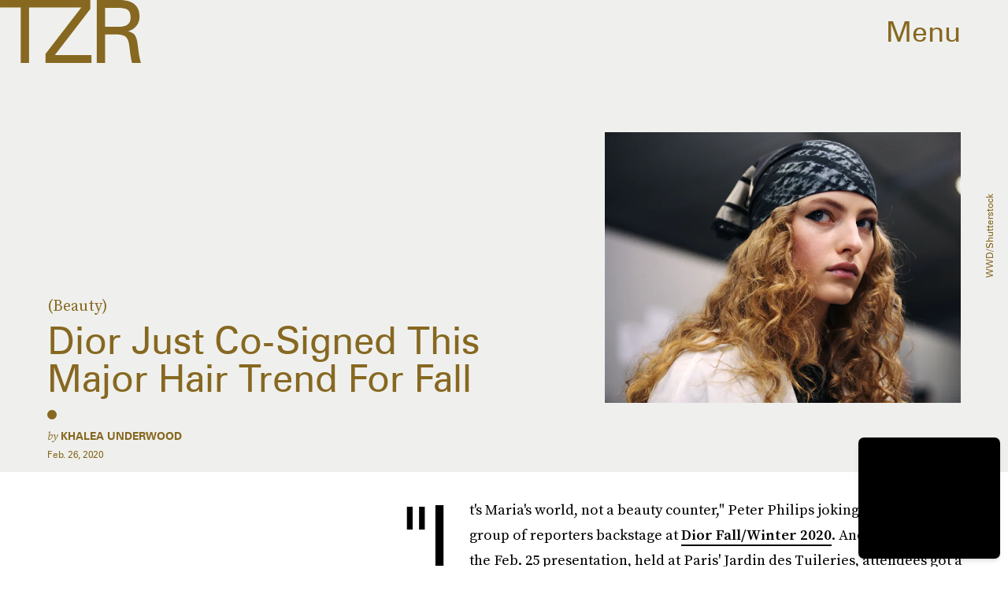

--- FILE ---
content_type: text/html; charset=utf-8
request_url: https://www.thezoereport.com/p/why-dior-fallwinter-2020s-beauty-look-was-unapologetically-feminine-22413474
body_size: 33410
content:
<!doctype html><html lang="en"><head><meta charset="utf-8"/><meta name="viewport" content="width=device-width,initial-scale=1"/><title>Why Dior Fall/Winter 2020's Beauty Look Was Unapologetically Feminine</title><link rel="preconnect" href="https://cdn2.bustle.com" crossorigin/><link rel="preconnect" href="https://cdn2c.bustle.com" crossorigin/><link rel="preconnect" href="https://imgix.bustle.com"/><link rel="preconnect" href="https://securepubads.g.doubleclick.net"/><style data-href="https://cdn2.bustle.com/2025/zoe/main-52f3104cf3.css">.V8B{position:relative}.CAk{width:100%;height:100%;border:none;background:none;position:absolute;top:0;right:0;pointer-events:none}.CAk:focus{outline:none}.zwx{position:fixed;inset:0 0 100%;opacity:0;transition:opacity .25s,bottom 0s ease .25s;pointer-events:none}.ecP:checked~.zwx{transition:opacity .25s,bottom 0s;opacity:.7;bottom:0;pointer-events:all}.s4D{align-items:center;color:var(--slot1);display:flex;height:110px;justify-content:center;margin:0 auto;position:relative;text-align:center;z-index:10000}body>.s4D{background:#000;color:var(--slot2);inset:0;height:100%;margin:auto;position:fixed}.rfU{padding:2rem 0;position:relative;width:100%}.rfU:before{content:""}.MNR{align-items:center;display:flex;font-family:var(--fontFamilySansSerif);font-size:1.5rem;justify-content:center}.MNR:before{animation:vWL 1.5s linear infinite;background:var(--slot4);border-radius:50%;content:"";display:inline-block;height:var(--metaDotSize);margin:0 .8rem 0 0;width:var(--metaDotSize)}@keyframes vWL{0%{opacity:1}50%{opacity:0}to{opacity:1}}.qUu{height:var(--headerHeight);left:0;pointer-events:none;position:absolute;right:0;top:0;z-index:var(--zIndexNav)}.qUu:after{background:var(--slot3);content:"";inset:0;position:absolute;z-index:-1}.pGs{position:fixed}.qUu:after,.m4L .O3D{opacity:0;transform:translateZ(0);transition:opacity .25s ease}.zUh{height:100%;position:relative;margin:0 auto;width:100%;max-width:var(--maxContainerWidth)}.Ryt{align-items:center;display:flex;justify-content:space-between;height:100%}.zYo{flex:1}.O3D{display:block;height:var(--headerHeight);width:134px;pointer-events:auto;z-index:var(--zIndexContent)}.Pok{fill:var(--metaColor);height:100%;width:100%;pointer-events:none}.xxh{transition:fill .25s ease}.gQC{position:relative;cursor:pointer;font-family:var(--fontFamilySansSerif);font-size:1.25rem;height:var(--headerHeight);padding:1rem;padding-right:var(--pageGutter);z-index:1;display:flex;align-items:center;pointer-events:auto;transition:color .25s ease;color:var(--metaColor)}.RdF{cursor:pointer;height:var(--headerHeight);padding:15px;display:flex;align-items:center;margin-right:-1rem;position:relative}.IgQ{pointer-events:auto}.IgQ:after{opacity:.95}.IgQ .O3D{opacity:1}.IgQ .Pok{fill:var(--slot1)}.IgQ .gQC{color:var(--slot1)}@media(min-width:768px){.gQC{font-size:2.25rem}.O3D{width:179px}}.VH1{display:flex}.y9v{flex-shrink:0}.icx{display:block;width:100%;height:100%;-webkit-mask:center / auto 20px no-repeat;mask:center / auto 20px no-repeat;background:currentColor}.kz3{-webkit-mask-image:url(https://cdn2.bustle.com/2025/zoe/copyLink-51bed30e9b.svg);mask-image:url(https://cdn2.bustle.com/2025/zoe/copyLink-51bed30e9b.svg)}.Q6Y{-webkit-mask-image:url(https://cdn2.bustle.com/2025/zoe/facebook-89d60ac2c5.svg);mask-image:url(https://cdn2.bustle.com/2025/zoe/facebook-89d60ac2c5.svg);-webkit-mask-size:auto 23px;mask-size:auto 23px}.g9F{-webkit-mask-image:url(https://cdn2.bustle.com/2025/zoe/instagram-2d17a57549.svg);mask-image:url(https://cdn2.bustle.com/2025/zoe/instagram-2d17a57549.svg)}.ORU{-webkit-mask-image:url(https://cdn2.bustle.com/2025/zoe/mailto-2d8df46b91.svg);mask-image:url(https://cdn2.bustle.com/2025/zoe/mailto-2d8df46b91.svg);-webkit-mask-size:auto 16px;mask-size:auto 16px}.e4D{-webkit-mask-image:url(https://cdn2.bustle.com/2025/zoe/pinterest-0a16323764.svg);mask-image:url(https://cdn2.bustle.com/2025/zoe/pinterest-0a16323764.svg)}.E-s{-webkit-mask-image:url(https://cdn2.bustle.com/2025/zoe/snapchat-b047dd44ba.svg);mask-image:url(https://cdn2.bustle.com/2025/zoe/snapchat-b047dd44ba.svg)}.xr8{-webkit-mask-image:url(https://cdn2.bustle.com/2025/zoe/globe-18d84c6cec.svg);mask-image:url(https://cdn2.bustle.com/2025/zoe/globe-18d84c6cec.svg)}.coW{-webkit-mask-image:url(https://cdn2.bustle.com/2025/zoe/youtube-79c586d928.svg);mask-image:url(https://cdn2.bustle.com/2025/zoe/youtube-79c586d928.svg)}.b18{-webkit-mask-image:url(https://cdn2.bustle.com/2025/zoe/x-ca75d0a04e.svg);mask-image:url(https://cdn2.bustle.com/2025/zoe/x-ca75d0a04e.svg)}.Ag6{border-bottom:1px solid var(--colorRed);color:var(--slot1);width:calc(100% - (var(--pageGutter) * 2));max-width:calc(var(--maxContainerWidth) - (var(--pageGutter) * 2));margin:0 auto 40px;position:relative}.Ag6:before{bottom:.5rem;content:"";display:block;height:30px;margin:auto 0;background:var(--colorRed);-webkit-mask-image:url(https://cdn2.bustle.com/2025/zoe/search-2c3b7d47b7.svg);mask-image:url(https://cdn2.bustle.com/2025/zoe/search-2c3b7d47b7.svg);-webkit-mask-position:center;mask-position:center;-webkit-mask-repeat:no-repeat;mask-repeat:no-repeat;-webkit-mask-size:20px;mask-size:20px;pointer-events:none;position:absolute;right:0;width:30px}.KY9{color:var(--slot1);font-family:var(--fontFamilySerif);font-size:.9375rem;margin:auto;font-style:italic}.lix{background:transparent;border:none;color:currentColor;display:block;font-family:var(--fontFamilySansSerif);font-size:1.5rem;text-transform:capitalize;margin:auto;padding:0 40px .5rem 0;width:100%;appearance:none}.lix::placeholder{color:var(--slot1);opacity:.5}.Ui6{width:100%;max-width:var(--maxContainerWidth);padding:0 var(--pageGutter);height:var(--headerHeight);margin:0 auto;border:none}.Ui6:before{background:var(--slot1);left:var(--pageGutter);bottom:0;height:100%}.Ui6 .lix{font-size:.875rem;line-height:1.2;height:100%;width:100%;padding:0 0 0 2.5rem;color:var(--slot1)}.Ui6 .lix::placeholder{color:var(--slot1);opacity:1}.lix::-ms-clear,.lix::-ms-reveal{display:none;width:0;height:0}.lix::-webkit-search-decoration,.lix::-webkit-search-cancel-button,.lix::-webkit-search-results-button,.lix::-webkit-search-results-decoration{display:none}.lix:focus{outline:none}@media(min-width:768px){.Ag6{margin-bottom:60px}.Ag6:before{-webkit-mask-size:24px;mask-size:24px}.KY9{font-size:1rem}.lix{font-size:2.25rem;padding-top:.75rem}.Ui6 .lix{font-size:1.25rem;line-height:1.3}}@media(min-width:1025px){.Ag6{margin-bottom:80px}.lix{font-size:3rem;padding-top:1.25rem}.KY9{font-size:1.25rem}.Ui6:after{content:"";position:absolute;left:var(--pageGutter);right:var(--pageGutter);bottom:0;height:1px;background:#0003}}.Jqo{position:relative;z-index:var(--zIndexNav)}.zaM,.hwI{background:#f2f0f2}.zaM{overflow:auto;-webkit-overflow-scrolling:touch;position:fixed;inset:-100% 0 100%;transform:translateZ(0);opacity:0;transition:transform .25s,opacity 0s ease .25s;color:var(--slot1)}.K8W{display:grid;grid-template-rows:minmax(0,auto) minmax(0,auto) 1fr;min-height:100%;position:relative;width:100%;max-width:var(--maxContainerWidth);margin:0 auto}.hwI{display:flex;flex-direction:column-reverse;position:sticky;top:0;left:0;z-index:1}.n7w{display:none}.wJ6:checked~.zaM{transform:translate3d(0,100%,0);opacity:1;transition:transform .25s,opacity 0s}.hbV,.gpr{position:absolute;top:0;opacity:0;pointer-events:none;transform:translateZ(0)}.hbV{left:0;width:100%}.gpr{cursor:pointer;color:var(--slot1);height:var(--headerHeight);width:40px;line-height:var(--headerHeight);right:var(--pageGutter);text-align:center}.gpr:after,.gpr:before{background:var(--slot1);content:"";height:40%;inset:0;margin:auto;position:absolute;width:2px}.gpr:before{transform:rotate(45deg)}.gpr:after{transform:rotate(-45deg)}.wYL:checked~.zaM .hbV,.wYL:checked~.zaM .gpr{transition:opacity .5s;pointer-events:all;opacity:1}.wYL:checked~.zaM .nyh,.wYL:checked~.zaM .BRg{opacity:0;pointer-events:none}.sIQ{width:272px;height:121px;position:relative}.idu{background:var(--slot4);-webkit-mask-image:url(https://cdn2.bustle.com/2025/zoe/logo-ef05fb5cca.svg);mask-image:url(https://cdn2.bustle.com/2025/zoe/logo-ef05fb5cca.svg);-webkit-mask-position:center;mask-position:center;-webkit-mask-repeat:no-repeat;mask-repeat:no-repeat;-webkit-mask-size:100%;mask-size:100%;margin:auto;position:absolute;inset:0}.U_z{position:relative}.U_z:after{display:block;content:"";width:185px;height:25px;background-image:url(https://cdn2.bustle.com/2025/zoe/sitename-9f5f511c7e.svg);background-repeat:no-repeat;background-size:contain;background-position:top right;margin:.625rem var(--pageGutter) 0 auto}.KjX{display:flex;width:100%;justify-content:space-between}.wVE{position:relative;cursor:pointer;height:var(--headerHeight);padding:1rem var(--pageGutter);z-index:1;display:flex;align-items:center}.wVE span{font-family:var(--fontFamilySansSerif);font-size:1.25rem;line-height:1.3;text-align:right;color:var(--slot4)}.eAo,.DmT{padding:0 var(--pageGutter)}.eAo{margin:1rem 0 2rem;position:relative}.fdE{font-family:var(--fontFamilySansSerif);font-size:1.5rem;line-height:1.3;text-transform:uppercase;position:relative}.fdE,.fdE a{color:var(--slot1)}.fdE:focus,.hkL:focus{outline:none}.Amc{display:flex;justify-content:space-between;align-items:center;border-bottom:1px solid rgba(0,0,0,.2);padding:1rem 2.25rem 1rem 0;cursor:pointer}.jEZ{position:relative}.jEZ a{pointer-events:none}.nfm{display:none;width:100%;height:100%;position:absolute;top:0;left:0;z-index:1;cursor:pointer}.hkL{height:2.25rem;width:2.25rem;position:absolute;background:transparent;top:1rem;right:0;margin:0;appearance:none;-webkit-appearance:none;border:none;cursor:pointer}.hkL:after{content:"+";position:absolute;top:50%;right:0;transform:translate3d(0,-50%,0);color:var(--slot4);font-size:1.5rem}.hkL:checked:after{content:"-"}.qSW{display:flex;flex-direction:column;font-family:var(--fontFamilySansSerif);font-weight:var(--fontWeightBold);font-size:.75rem;line-height:1.3;height:auto;max-height:0;opacity:0}.qSW a{color:var(--slot4);padding:.5rem 0;position:relative}.qSW a:before{display:inline-block;content:"";width:var(--metaDotSize);height:var(--metaDotSize);margin-right:var(--metaDotSize);border-radius:50%;background:currentColor}.Oxy a{display:block;font-family:var(--fontFamilySansSerif);font-size:.9375rem;line-height:1;color:var(--slot4);margin-bottom:1.25rem}.iX3{display:flex;flex-direction:column;flex-wrap:wrap;height:7.5rem;width:75%;margin:2rem 0 var(--pageGutter)}.f0q{color:var(--slot1);display:inline-block;width:50%;font-family:var(--fontFamilySansSerif);font-size:.625rem;line-height:1;padding-bottom:1.25rem;text-transform:uppercase}.Q-u{margin:var(--pageGutter) 0}.Q-u a{height:40px;width:40px;margin-right:1.25rem;border:1px solid var(--slot4);border-radius:50%}.wJ6:checked~.zaM i{display:block}.Q-u i{display:none;background:var(--slot4)}.wJ6:checked~.zaM .fNG{background-image:url(https://cdn2.bustle.com/2025/zoe/bdg_logo-6dba629bc7.svg)}.fNG{background-position:center;background-repeat:no-repeat;background-size:contain;margin:1rem 0;height:32px;width:72px}.urt{font-family:var(--fontFamilySansSerif);font-size:.5rem;line-height:1;margin:1rem 0 var(--pageGutter)}.jhc{display:inline-block;padding:0 0 1.25rem;text-align:left;background:none;cursor:pointer}@media(min-width:768px){.hwI{flex-direction:row;justify-content:space-between}.KjX{width:unset}.BRg{padding-left:1.25rem}.nyh{padding-right:1.25rem}.sIQ{width:438px;height:195px;margin-top:var(--headerHeight)}.U_z:after{width:297px;height:40px;margin:1rem 0 0 auto}.fdE,.wVE span,.hkL:after{font-size:2.25rem}.eAo{margin:2rem 0}.qSW{font-size:1.125rem}.Oxy{margin-top:1.5rem}.Oxy a{font-size:1.25rem}.iX3{height:8rem;width:50%}.f0q{font-size:.75rem}.urt{font-size:.625rem}}@media(max-width:1024px){.hkL:checked~.qSW{max-height:300px;opacity:1;padding:.75rem 0;transition:opacity .15s,max-height .25s ease-out,padding .15s}.hkL:checked+.jEZ .nfm{display:block}}@media(min-width:1025px){.U_z{position:absolute;top:140px;right:var(--pageGutter);width:calc(60% - 120px)}.sIQ{width:100%;height:unset;padding-top:45%;margin-top:unset}.U_z:after{width:68%;height:unset;padding-top:9.316%;margin-top:1.25rem}.KjX{display:flex;width:100%;justify-content:space-between}.nyh{padding-left:var(--pageGutter)}.eAo{width:20%;max-width:calc(var(--maxContainerWidth) * .2);padding-right:unset;margin:3rem 0}.fdE{display:flex;position:static;font-size:1.125rem}.qSW{max-height:unset;pointer-events:none}.fdE:hover .qSW{opacity:1;pointer-events:all;transition:opacity .25s}.fdE a:hover{text-decoration:underline}.hkL,.Pdb{display:none}.Amc{border:none;padding:.75rem 1.5rem .75rem 0;white-space:nowrap}.jEZ a{pointer-events:all}.qSW{position:absolute;top:0;left:100%;width:auto;white-space:nowrap;padding:.5rem 0;font-size:.875rem;opacity:0;height:100%}.DmT{display:grid;grid-template-rows:auto 1fr;grid-template-columns:repeat(2,auto) minmax(150px,1fr)}.Oxy{grid-row:1;grid-column:1}.Q-u,.iX3,.EN6{grid-row:2;align-self:end}.Q-u{grid-column:1}.EN6{grid-column:3}.iX3{grid-column:2;flex-direction:row;align-items:flex-end;height:unset;width:unset}.f0q{width:auto;padding:1rem 1.5rem 0 0;white-space:nowrap}.Q-u a:last-child,.f0q:last-child{margin-right:var(--pageGutter)}.Oxy a{font-size:1rem}.Oxy a:last-child{margin-bottom:unset}.urt,.iX3,.Q-u{margin-bottom:2rem}}@media(min-width:1440px){.U_z:after{margin-top:2rem}.fdE{font-size:1.5rem}.f0q{margin-right:3rem}.Oxy a{font-size:1.25rem}}.Ex8{background-color:var(--slot1);color:var(--slot3);cursor:pointer;display:inline-block;font-family:var(--fontFamilySansSerif);font-size:.8rem;font-weight:var(--fontWeightBold);letter-spacing:.1rem;line-height:var(--lineHeightStandard);padding:10px 30px;text-align:center;text-transform:uppercase;transition:background-color var(--transitionHover);vertical-align:middle;border:none}.Ex8:not([disabled]){cursor:pointer}.Ex8:focus{outline:none}.ruo,.Ez6{position:absolute;width:100%;left:0;right:0;text-align:center}.ruo{top:50%;transform:translateY(-50%)}.Ez6{bottom:1rem}.Hsp,.DIw,.l0q:before,.l0q:after{inset:0}.Hsp{align-items:center;display:flex;justify-content:center;position:fixed;z-index:1100}.DIw{background:#0003;position:absolute}.IxI{background:#fff;box-shadow:0 4px 6px -1px #00000014,0 2px 4px -2px #00000014;border-radius:6px;display:grid;margin-bottom:10vh;max-width:600px;padding:1rem;position:relative;width:calc(100% - 2rem)}.l0q{border:none;background:none;cursor:pointer;height:2.5rem;position:absolute;top:.5rem;right:.5rem;width:2.5rem}.l0q:before,.l0q:after{background:#000;content:"";height:75%;margin:auto;position:absolute;width:2px}.l0q:before{transform:rotate(45deg)}.l0q:after{transform:rotate(-45deg)}.l0q:focus{outline:none}.LHe,.eHv,.KXR{grid-column:1;transition:opacity .2s}.LHe{grid-row:1}.eHv{grid-row:2}.DYh .LHe,.DYh .eHv,.KXR{opacity:0;pointer-events:none}.KXR{grid-row:1 / 3;align-self:center}.DYh .KXR{opacity:1;pointer-events:all}.T-R{background-color:var(--slot2);color:var(--slot1)}.ukc{width:calc(100% - 2rem)}.NYu{color:var(--slot4);font-family:var(--fontFamilySansSerif);font-size:1.5rem;font-weight:var(--fontWeightRegular);line-height:1.1;margin-bottom:1rem}.Hpu{font-size:1rem;line-height:1.3}.iUF{display:grid;grid-template-columns:1fr auto;margin-top:2rem}.iUF>*{grid-column:1 / -1}.iUF>.Frd{grid-row:1;grid-column:1}.iUF>.nSK{grid-row:1;grid-column:2}.Frd{background:var(--slot3);border:1px solid var(--slot4);font-size:1rem;padding:1rem;width:100%}.Frd::placeholder{color:var(--slot1)}button.nSK{align-items:center;background:var(--slot4);color:var(--slot2);cursor:pointer;display:flex;font-family:var(--fontFamilySerif);font-size:1rem;letter-spacing:0;line-height:1.2;padding:1rem;text-transform:capitalize;z-index:var(--zIndexContent)}button.nSK:after{background:var(--slot2);content:"";-webkit-mask-image:url(https://cdn2.bustle.com/2025/zoe/arrow-7d623d32b7.svg);mask-image:url(https://cdn2.bustle.com/2025/zoe/arrow-7d623d32b7.svg);-webkit-mask-size:100% 100%;mask-size:100% 100%;display:inline-block;height:19px;width:20px;margin-left:.625rem;flex:none;vertical-align:middle}.e2g{color:var(--slot1);font-family:var(--fontFamilySansSerif);font-size:.625rem;line-height:1.1;margin-top:1rem;opacity:.65}.e2g a{color:inherit;font-weight:var(--fontWeightBold)}@media(min-width:768px){.T-R{padding:2rem}.NYu{font-size:2.5rem}.Hpu{font-size:1.25rem}}@font-face{font-family:SourceSerif;font-display:swap;src:url(https://cdn2c.bustle.com/2025/zoe/SourceSerifPro-Regular-96aa4bfe61.woff2) format("woff2")}@font-face{font-family:SourceSerif;font-weight:700;font-display:swap;src:url(https://cdn2c.bustle.com/2025/zoe/SourceSerifPro-Semibold-46dadb1429.woff2) format("woff2")}@font-face{font-family:SourceSerif;font-style:italic;font-display:swap;src:url(https://cdn2c.bustle.com/2025/zoe/SourceSerifPro-It-d7edd36c7e.woff2) format("woff2")}@font-face{font-family:SourceSerif;font-weight:700;font-style:italic;font-display:swap;src:url(https://cdn2c.bustle.com/2025/zoe/SourceSerifPro-SemiboldIt-3bb03ffa10.woff2) format("woff2")}@font-face{font-family:Zurich;font-display:swap;src:url(https://cdn2c.bustle.com/2025/zoe/ZurichBT-Regular-7e8785c6f2.woff2) format("woff2")}@font-face{font-family:Zurich;font-weight:700;font-display:swap;src:url(https://cdn2c.bustle.com/2025/zoe/ZurichBT-Bold-7e888057da.woff2) format("woff2")}@font-face{font-family:Zurich;font-style:italic;font-display:swap;src:url(https://cdn2c.bustle.com/2025/zoe/ZurichBT-Italic-1f203f3783.woff2) format("woff2")}@font-face{font-family:Zurich;font-weight:700;font-style:italic;font-display:swap;src:url(https://cdn2c.bustle.com/2025/zoe/ZurichBT-BoldItalic-1df4657dd3.woff2) format("woff2")}::selection{background:var(--slot4);color:var(--slot3)}*,*:before,*:after{box-sizing:inherit}html{box-sizing:border-box;font-size:var(--fontSizeRoot);line-height:var(--lineHeightStandard);-webkit-text-size-adjust:100%;text-size-adjust:100%;-webkit-tap-highlight-color:rgba(0,0,0,0)}body{background:var(--slot2);color:var(--slot1);font-family:var(--fontFamilySerif);margin:0;overflow-y:scroll;-webkit-font-smoothing:antialiased;-moz-osx-font-smoothing:grayscale}a{color:var(--slot1);background:transparent;cursor:pointer;text-decoration:none;word-wrap:break-word}h1,h2,h3,h4{font-family:var(--fontFamilySerif);margin:2rem 0 1rem;text-rendering:optimizeLegibility;line-height:1.2}p,blockquote{margin:32px 0}button{border:none}cite{font-style:normal}img{max-width:100%;border:0;backface-visibility:hidden;transform:translateZ(0)}iframe{border:0}::placeholder{color:#ccc}.UdU{display:flex}.UdU>div:before,.hzA.UdU:before{display:block;width:100%;height:var(--minAdSpacing);position:absolute;top:0;color:var(--slot1);content:"ADVERTISEMENT";font-family:var(--fontFamilySansSerif);font-size:.65rem;line-height:var(--minAdSpacing);opacity:.6;word-break:normal;text-align:center}.UdU>div{margin:auto;padding:var(--minAdSpacing) 0}.hzA.UdU{background-color:var(--adBackgroundColor);padding:var(--minAdSpacing) 0}.hzA.UdU>div{padding:0}.hzA.UdU>div:before{content:none}.vmZ{min-width:1px;min-height:1px}.EdX{display:block;width:100%;height:100%;transition:opacity .3s}.ap2{position:relative;width:100%}.ap2 .EdX{position:absolute;top:0;left:0;width:100%}.dSy{object-fit:cover;position:absolute;top:0;left:0}.vB9{background:#e1e1e140}.vB9 .EdX{opacity:0}.EdX video::-webkit-media-controls-enclosure{display:none}.zzk{min-width:1px;min-height:1px;overflow-x:hidden;position:relative;text-align:center;z-index:0}.APH{overflow-y:hidden}.pCo,.pCo>div,.pCo>div>div{width:100%;margin:auto;max-width:100vw;text-align:center;overflow:visible;z-index:300}.pCo{min-height:var(--minAdHeight)}.pCo>div{position:sticky;top:var(--headerHeightStickyScrollableAd)}@media screen and (max-width:1024px){.k_e{grid-row-end:auto!important}}.stickyScrollableRailAd>div{position:sticky;top:var(--headerHeightStickyScrollableAd);margin-top:0!important;padding-bottom:var(--minAdSpacing)}.Ldt{min-height:var(--minAdHeightStickyScrollable)}.Ldt>div{margin-top:0!important}.GQx [id^=google_ads_iframe]{height:0}.JUn,.LWq,.HuM{height:1px}.HuM>div{overflow:hidden}#oopAdWrapperParent:not(:empty){background-color:var(--adBackgroundColor);min-height:var(--minAdHeightVideo);margin-bottom:var(--minAdSpacing)!important;z-index:var(--zIndexOverlay)}#oopAdWrapper:not(:empty),#oopAdWrapper:empty+div{background-color:var(--adBackgroundColor);z-index:var(--zIndexOverlay)}#oopAdWrapper>div>div{margin:0 auto}.buT,.TX9{background:none;border:none;margin:0;width:32px;height:32px;position:absolute;bottom:3px;cursor:pointer;background-repeat:no-repeat;background-position:center}.buT{left:40px;background-image:url(https://cdn2.bustle.com/2025/zoe/pause-bd49d74afd.svg)}.Am5{background-image:url(https://cdn2.bustle.com/2025/zoe/play-3e2dff83eb.svg)}.TX9{left:6px;background-image:url(https://cdn2.bustle.com/2025/zoe/unmute-9a8cd4cbb8.svg)}.D5o{background-image:url(https://cdn2.bustle.com/2025/zoe/mute-ea100a50bf.svg)}.ne7{display:flex;min-height:100vh}.ne7 .OJR{inset:0;opacity:.6;position:absolute}.OJR img{object-fit:cover}.A6T{display:flex;flex-direction:column;min-height:90vh;margin:auto;max-width:var(--maxContainerWidth);padding:0 var(--pageGutter);position:absolute}.eta{align-items:center;display:flex;flex:1;font-family:var(--fontFamilySansSerif);font-size:48vw;justify-content:center;line-height:.8}.egB{font-size:.9rem;font-family:var(--fontFamilySansSerif);margin-right:25%}.jtK{font-size:1.25rem;margin-top:1rem;text-align:right}@media(min-width:768px){.egB{font-size:1.15rem;margin-right:40%}.jtK{font-size:1.8rem}}@media(min-width:1025px){.A6T{align-items:flex-end;flex-direction:row;flex-wrap:wrap}.eta{flex:0 0 100%}.egB{flex:1}}@media(min-width:1440px){.eta{font-size:44rem}}.pxF{position:relative;min-width:1px;min-height:1px}.N4z{display:block;transition:opacity .2s linear;width:100%;height:100%}.j-j{background:var(--imageBackgroundColor, rgba(225, 225, 225, .25))}.j-j .N4z{opacity:0}.N4z::-webkit-media-controls-enclosure{display:none}.mvL .N4z{position:absolute;top:0;left:0}.he5{position:relative;width:1px;height:1px;margin-top:-1px;min-height:1px}.hwi{top:50vh}.h4R{top:-50vh}.h5Q{background:var(--slot4);height:1px;margin:0 auto;opacity:var(--dividerOpacity);width:100%}:root{--primaryColor: var(--slot4);--textColor: var(--slot1);--metaColor: var(--slot1);--navColor: var(--slot1);--imageBackgroundColor: rgba(225, 225, 225, .25);--adBackgroundColor: rgba(225, 225, 225, .25);--colorBlush: #f2f0f2;--colorRed: #b72e24;--headerHeight: 60px;--pageGutter: 1.25rem;--verticalCardSpacing: 3rem;--maxContainerWidth: 1440px;--maxBodyWidth: 768px;--maxFeatureBodyWidth: 1044px;--viewportHeight: 100vh;--controlSpacing: 2.25rem;--minAdSpacing: 2rem;--minAdHeight: calc(var(--minAdSpacing) * 2 + 250px);--minAdHeightStickyScrollable: calc(var(--minAdSpacing) * 2 + 400px);--minAdHeightVideo: 188px;--minAdHeightMobileSlideshow: calc(var(--minAdSpacing) * 2 + 50);--minAdHeightDesktopSlideshow: calc(var(--minAdSpacing) * 2 + 250);--headerHeightStickyScrollableAd: var(--headerHeight);--mobiledocSpacing: 1.5rem;--dividerOpacity: .2;--metaDotSize: .5rem;--bigLogoWidth: 134px;--cardMinHeight: 520px;--cardMaxHeight: 800px;--cardMaxHeightFeature: 1200px;--cardHeight: clamp(var(--cardMinHeight), 75vh, var(--cardMaxHeight));--featureCardHeight: clamp(var(--cardMinHeight), 100vh, var(--cardMaxHeightFeature));--fontFamilySerif: SourceSerif, Georgia, serif;--fontFamilySansSerif: Zurich, arial, sans-serif;--fontSizeRoot: 16px;--lineHeightStandard: 1.3;--fontWeightRegular: 400;--fontWeightBold: 700;--transitionHover: .2s;--easeOutQuart: cubic-bezier(.25, .46, .45, .94);--zIndexNeg: -1;--zIndexBackground: 0;--zIndexContent: 100;--zIndexOverContent: 200;--zIndexFloatAd: 300;--zIndexPopUp: 400;--zIndexFloating: 500;--zIndexNav: 600;--zIndexOverlay: 700}@media(min-width:768px){:root{--controlSpacing: 3.5rem;--minAdSpacing: 2.5rem;--pageGutter: 2.5rem;--headerHeight: 80px;--metaDotSize: .75rem;--bigLogoWidth: 179px;--cardMinHeight: 560px}}@media(min-width:1025px){:root{--pageGutter: 3.75rem;--bigLogoWidth: 314px;--cardMinHeight: 600px;--cardMaxHeightFeature: 1000px}}@media(min-width:1440px){:root{--bigLogoWidth: 425px}}
</style><style data-href="https://cdn2.bustle.com/2025/zoe/commons-1-48a87fcf6e.css">.sWr{height:100%;width:100%;position:relative}.KwQ{max-height:none}.jWY{height:100vh}.asF{height:100%;max-height:none}.btA,.gDs{background:var(--cardBackground, var(--slot10))}.iGR{height:auto;min-height:0}.L7S{opacity:0}.TGq{opacity:0;will-change:transform;animation:aBP .2s var(--easeOutQuart) .1s forwards}@keyframes aBP{0%{opacity:0}to{opacity:1}}@media(min-width:768px){.iGR{min-height:0}}.cCV{padding:0}.Rfb{min-width:1px;min-height:1px;position:relative}.kOK{display:block;width:100%;height:100%;transition:opacity .4s;object-fit:cover}.sMW{position:relative;width:100%}.U-k{position:absolute;top:0;left:0;width:100%}.NUO{background:var(--imageBackgroundColor, rgba(225, 225, 225, .25))}.M_P{cursor:pointer;width:48px;height:48px;pointer-events:all}.M_P:after{display:block;content:" ";margin:auto}.KAj{filter:brightness(.85)}.JHj{align-self:end;justify-self:end}.LJm{display:flex;width:54px;height:54px;border:2px solid;border-radius:50%}.LJm:after{width:24px;height:24px;-webkit-mask-image:url(https://cdn2.bustle.com/2025/zoe/audio-58f66c2fdf.svg);mask-image:url(https://cdn2.bustle.com/2025/zoe/audio-58f66c2fdf.svg);background:currentColor}.nKF:after{-webkit-mask-image:url(https://cdn2.bustle.com/2025/zoe/muted-931464476f.svg);mask-image:url(https://cdn2.bustle.com/2025/zoe/muted-931464476f.svg)}.YOh:before{content:"";position:absolute;display:block;top:0;right:0;width:100%;height:100%;background:linear-gradient(0deg,var(--gradientHalfOpacity),var(--gradientTransparent) 70%);z-index:1;pointer-events:none}.YOh.IXs:before{background:var(--slot1);opacity:.35}.x2j:after{content:"";display:block;height:36px;width:36px;opacity:.7;position:absolute;top:50%;left:50%;transform:translate(-50%,-50%);transform-origin:0 0;border:2px solid var(--slot4);border-bottom-color:transparent;border-radius:50%;animation:PZv 1.5s linear infinite}@keyframes PZv{0%{transform:rotate(0) translate(-50%,-50%)}to{transform:rotate(360deg) translate(-50%,-50%)}}.saA{font-family:var(--fontFamilySerif);font-size:.75rem;line-height:1.4;margin:0}.saA a,.saA span{color:inherit;text-transform:uppercase;font-family:var(--fontFamilySansSerif);font-style:normal;font-weight:var(--fontWeightBold)}@media(min-width:1025px){.saA{font-size:.875rem}}.JOT{min-height:1rem;font-family:var(--fontFamilySansSerif);font-size:.65rem;line-height:1.2;color:var(--slot1);overflow:hidden}.JOT a{color:inherit}.KS5{align-items:center;display:flex;margin:auto}.Izs,.cWT,.c3b{margin:0 .25rem 0 0;white-space:nowrap}.KS5 .PWd{margin:auto 0}.Fsv .KS5{align-items:center}.Fsv .Izs,.Fsv .cWT,.Fsv .c3b{margin:0 .25rem 0 0}@media(min-width:1025px){.eFu .KS5{flex-direction:column;align-items:flex-start}.eFu .Izs,.eFu .cWT,.eFu .c3b{margin:0 auto .5rem 0}}.yj3{font-family:var(--fontFamilySansSerif);font-size:.75rem;line-height:1;letter-spacing:-.02em;margin-top:.25rem}.yj3 div{display:inline}.yj3 div+div:before{content:" \2022  "}@media(min-width:768px){.yj3{margin-top:.5rem}}.sv7 .DHw{font-weight:700;text-transform:uppercase}.sv7 .DHw div:before{content:none}@media(min-width:768px){.DHw div{display:block}.DHw div+div{margin-top:.25rem}.DHw div+div:before{content:none}}.GqV{background-color:var(--slot10);color:var(--slot11);height:100%;width:100%}.gsz{display:grid;height:var(--cardHeight);margin:0 auto;position:relative;width:100%}.I0j{height:var(--featureCardHeight)}.dPJ{height:var(--viewportHeight)}.gsz p,.gsz .aVX{margin:0}.rkd{z-index:2}.QwJ{font-family:var(--fontFamilySerif);font-size:.9375rem;line-height:1.3}.aVX{font-family:var(--fontFamilySansSerif);font-weight:var(--fontWeightRegular);line-height:1.1;margin:0;position:relative;padding-bottom:1rem}.r87{font-family:var(--fontFamilySerif);font-size:.875rem;line-height:1.3}.oL7{height:100%;width:100%}.fpC{object-fit:contain}.Vms{font-family:var(--fontFamilySansSerif);font-size:.625rem;line-height:1.3;text-transform:capitalize}.Vms a,.r87 a{color:inherit;text-decoration:underline}.Psy{align-items:flex-start;display:flex;flex-direction:column-reverse;margin-bottom:.5rem;row-gap:.5rem}.Mt9{display:flex;color:inherit}.vMw{position:relative;margin-top:.8rem}.vMw:before{content:"";position:absolute;top:-.8rem;left:0;width:var(--metaDotSize);height:var(--metaDotSize);border-radius:50%;background:currentColor}@media(min-width:768px){.QwJ{font-size:1.25rem}.aVX{line-height:1}.r87{font-size:1.125rem}.Vms{font-size:.75rem}.vMw{margin-top:1.5rem}.vMw:before{top:-1.5rem}}.HEt{grid-template-rows:repeat(2,auto) 1fr repeat(3,auto);grid-template-columns:1fr 140px;max-width:var(--maxContainerWidth);padding:calc(var(--headerHeight) + 1.5rem) var(--pageGutter) 1rem}.XKR.HEt{padding-bottom:var(--controlSpacing)}.EVz{grid-row:1;grid-column:1 / -1}.qm8{grid-row:2;grid-column:1 / -1}.OVI{grid-row:4 / -1;grid-column:2}.Ta5{grid-row:5;grid-column:1;margin-bottom:1rem}.y2b{grid-row:6;grid-column:1;color:var(--slot11)}.uZ5{font-size:1.5rem}.ii4{font-size:1.65rem}.wYt{font-size:1.875rem}.izS{font-size:2rem}.whA{font-size:2.25rem}@media(min-width:768px){.HEt{grid-template-columns:repeat(3,1fr);padding-bottom:2rem}.qm8{grid-column:1 / -2;margin-right:1rem}.OVI{grid-column:3;grid-row:3 / -1;align-self:end}.uZ5{font-size:2rem}.ii4{font-size:2.5rem}.wYt{font-size:2.75rem}.izS{font-size:3rem}.whA{font-size:3.5rem}}@media(min-width:1025px){.HEt{grid-template-columns:repeat(5,1fr);grid-template-rows:auto 1fr repeat(2,auto)}.EVz{grid-row:3;grid-column:1 / -2}.y2b{grid-row:4;grid-column:1;align-self:end}.qm8{grid-row:4;grid-column:2 / -3;align-self:end;margin:0 1.5rem}.OVI{grid-row:3 / -1;grid-column:5;margin-left:3rem}.Ta5{grid-row:1;grid-column:4 / -1;text-align:right}.Cyb .pwg{padding-bottom:2rem}.DWQ{font-size:2.75rem}.iSu{font-size:2.95rem}.Rlf{font-size:3.125rem}.MHL{font-size:3.5rem}.dp2{font-size:4rem}}@media(min-width:1440px){.Ta5{width:60%;margin-right:0;margin-left:auto}.DWQ{font-size:3.5rem}.iSu{font-size:3.75rem}.Rlf{font-size:4rem}.MHL{font-size:4.25rem}.dp2{font-size:4.65rem}}.vgf{flex:0 1 140px;color:var(--slot11)}.t8s{font-family:var(--fontFamilySansSerif);font-size:.625rem;font-style:italic;padding-bottom:.1rem}.lAq{font-family:var(--fontFamilySansSerif);font-weight:var(--fontWeightBold);font-size:.75rem;line-height:1.2}.Rcu{display:block;color:var(--slot1);font-family:var(--fontFamilySerif);line-height:1.3;position:relative}.Hxs{color:var(--slot7)}.O8F{font-family:var(--fontFamilySansSerif);font-size:1.5rem;line-height:1.3;margin-top:.625rem}.yiq{font-size:1.125rem;color:var(--slot7);margin-bottom:1.25rem}.ooy{width:80%;margin-right:0;margin-left:auto;position:relative}.wxt{width:100%}.mdu{left:0;object-fit:contain;position:absolute;top:0}.RSA{font-size:.9375rem;margin:1rem 0}.RSA a{color:inherit;border-bottom:1px solid}.yMn{background:transparent;color:var(--slot7);outline:1px solid currentColor;cursor:pointer;display:flex;align-items:center;line-height:1.2;margin:1rem auto 1rem 1px;padding:.75rem 1rem;position:relative;z-index:var(--zIndexContent)}.yMn:before{display:block;content:"";position:absolute;width:100%;height:100%;inset:.5rem -.5rem -.5rem .5rem;background:var(--slot6);z-index:-1}.EaG .yMn:before{background:var(--slot2)}.jMM{background:currentColor;-webkit-mask-image:url(https://cdn2.bustle.com/2025/zoe/arrow-7d623d32b7.svg);mask-image:url(https://cdn2.bustle.com/2025/zoe/arrow-7d623d32b7.svg);-webkit-mask-size:100% 100%;mask-size:100% 100%;display:inline-block;height:19px;width:20px;margin-left:.625rem;flex:none;vertical-align:middle}.lXj{color:var(--slot1);font-family:var(--fontFamilySerif);font-size:1rem;text-transform:capitalize;line-height:1;text-align:left}.o75{color:var(--slot7);font-family:var(--fontFamilySansSerif);font-size:1.5rem;line-height:1;text-align:left;margin-bottom:2rem}._N2{color:var(--slot1);font-size:.95rem;opacity:.5;position:relative;text-decoration:line-through}.yS8{margin-bottom:1rem}.JEe{display:flex;justify-content:space-between;align-items:baseline;margin-top:1.25rem}.JEe .o75{display:flex;flex-direction:row-reverse;align-items:baseline}.JEe .o75,.JEe .yMn{margin:0}.JEe ._N2{margin-left:.4em}@media(min-width:768px){.Rcu{display:grid;grid-template-columns:5fr 4fr;grid-template-rows:auto 1fr;grid-column-gap:2.5rem}.ooy{grid-column:2;grid-row:1 / -1;width:100%}.Mup{grid-column:1;grid-row:1}.OiB{grid-column:1;grid-row:2}.O8F{font-size:2.2rem;margin-top:unset}.yiq{font-size:1.5rem;margin-bottom:.625rem}.RSA{font-size:1rem}.o75{text-align:right;margin-bottom:1.25rem}.yMn{margin-top:2.5rem;padding:.875rem 1.25rem}}@media(min-width:1025px){.Rcu{grid-template-columns:3fr 2fr}}@media(min-width:1440px){.O8F{font-size:2.8rem}.yiq{font-size:1.875rem}.o75{font-size:2.5rem}._N2{font-size:1.5rem}}.G5H,.gGs{font-family:var(--fontFamilySansSerif);margin:0 0 .5rem}.G5H{font-size:.75rem}.gGs{color:var(--slot11);font-size:1rem;line-height:1.1}.exV{display:flex;align-items:baseline;color:var(--slot11);grid-row:1;grid-column:1;align-self:end}.N8b{margin-left:.5rem;color:var(--slot11)}.B6J{position:relative;margin-top:1.3rem;color:var(--slot11)}.B6J:before{content:"";position:absolute;top:-.8rem;left:0;width:var(--metaDotSize);height:var(--metaDotSize);border-radius:50%;background:currentColor}@media(min-width:768px){.G5H{font-size:1rem}.gGs{font-size:1.25rem;margin-bottom:.25rem}.B6J{margin-top:2.25rem}.B6J:before{top:-1.5rem}}.Hof{position:absolute;top:0;left:0;width:100%;height:100%;z-index:0}.Qf5{--videoLinkUrlHeight: calc(100% - 75px) ;position:relative;margin:auto}.kPo,.QrZ{font-family:var(--fontFamilySansSerif);margin:0 0 .5rem}.kPo{font-size:.75rem}.QrZ{font-size:1rem;line-height:1.1}.rv9{font-family:var(--fontFamilySerif);font-size:.875rem;line-height:1.3}.rv9 a{color:inherit;text-decoration:underline}.DvA{position:relative;margin-top:.8rem}.DvA:before{content:"";position:absolute;top:-.8rem;left:0;width:var(--metaDotSize);height:var(--metaDotSize);border-radius:50%;background:currentColor}.RlV>div:first-child{padding-top:150%}.RlV img{object-fit:contain;inset:0;position:absolute}@media(min-width:768px){.rv9,.kPo{font-size:1rem}.QrZ{font-size:1.25rem;margin-bottom:.25rem}.DvA{text-align:right;margin-top:1.5rem}.DvA:before{top:-1.5rem;left:unset;right:0}}@media(min-width:1025px){.RlV>div:first-child{padding-top:100%}}.EvN{background:#ffffffe0;border:1px solid #e5e5e5;border-radius:6px;display:grid;grid-template-columns:1fr 1fr;gap:1rem;padding:1rem;width:100%;font-family:var(--fontFamilySansSerif);box-shadow:0 4px 6px -1px #00000014,0 2px 4px -2px #00000014;transition:box-shadow .2s}.BLp,.v9d{grid-column:1 / -1}.v9d{height:100%;display:flex;flex-direction:column;gap:1rem}.ZDA{font-size:1.5rem;font-weight:600;line-height:1.15;margin:0 0 .5rem}.ss_{font-size:.7rem;line-height:1.2;padding:.75rem 0 1rem}.O_Z{align-self:center;height:24px;max-width:100px;grid-column:1;margin-left:.25rem}.Txw{background:url(https://cdn2.bustle.com/2025/zoe/amazon-logo-06b41cef1d.svg) left / contain no-repeat}.uxd{background:url(https://cdn2.bustle.com/2025/zoe/target-logo-1c98143553.svg) left / contain no-repeat}.eJo{background:url(https://cdn2.bustle.com/2025/zoe/walmart-logo-1825258248.svg) left / contain no-repeat}.ny3{padding-top:100%;position:relative;overflow:hidden}.s-G{object-fit:contain;position:absolute;top:0}.ySL{padding:0;font-size:1.5rem;font-weight:600;line-height:1;margin-right:.5rem;white-space:nowrap;text-align:right}.Jg3{align-self:end;font-size:1rem;margin-right:unset}.mOS{font-size:1.2rem;opacity:.65;position:relative;text-decoration:line-through;margin-right:.75rem}.Lvw{border:none;background-color:transparent;border-top:1px solid #e5e5e5;cursor:pointer;font-family:sans-serif;margin-top:.5rem;padding:.75rem 0 0;width:100%}.hE6{background:#131921;border-radius:6px;color:#fff;display:flex;font-size:1.1rem;font-weight:600;gap:.5rem;justify-content:center;padding:1rem;text-transform:capitalize;transition:background .2s}.lsP{background:#ffb442;position:absolute;font-weight:600;font-size:.9rem;text-transform:uppercase;letter-spacing:.02rem;padding:.2rem 0 0;top:0;right:0;border-top-right-radius:6px;width:64px;text-align:center}.lsP:after{content:"";display:block;background-color:transparent;border-left:32px solid transparent;border-right:32px solid transparent;border-top:9px solid #ffb442;border-bottom:none;position:absolute;left:0;right:0;top:100%}.zdJ{display:grid;column-gap:1rem;grid-template-columns:1fr 1fr}.O_Z,.ySL{grid-row:1}.Lvw{grid-column:1 / -1}@media(min-width:768px){.EvN{padding:1.25rem;gap:1.25rem;grid-template-columns:2fr 1fr 1fr}.EvN:not(.hXd):hover{box-shadow:0 20px 25px -5px #0000001a,0 8px 10px -6px #0000001a}.EvN:not(.hXd):hover .hE6,.hXd .Lvw:hover .hE6{background:#273344}.EvN:not(.hXd):hover .hE6:after,.hXd .Lvw:hover .hE6:after{opacity:1;transform:translate3d(4px,0,0)}.BLp{grid-column:1}.v9d{grid-column:2 / -1;gap:1.75rem}.ZDA{font-size:1.75rem;margin:1.5rem 0 0}.hE6:after{content:"";width:20px;height:20px;margin-right:-18px;opacity:0;background:url(https://cdn2.bustle.com/2025/zoe/arrow-fc94c1aee2.svg);transition:transform .15s,opacity .3s}}
</style><style data-href="https://cdn2.bustle.com/2025/zoe/commons-2-205786c211.css">.SIZ{height:var(--cardHeight);position:relative}.lk7{height:var(--featureCardHeight)}.SIZ .yHO,.SIZ p,.SIZ h1,.SIZ h2{margin-top:0;margin-bottom:.5rem;line-height:1.3}.seY :last-child{margin-bottom:0}.seY a{color:inherit;text-decoration:underline}.yHO,.seY h2{font-family:var(--fontFamilySansSerif);font-weight:var(--fontWeightRegular);font-size:calc(var(--textSize) * 1.5)}.seY p{font-family:var(--fontFamilySerif);font-size:var(--textSize)}p.Stm{font-family:var(--fontFamilySerif);font-size:.9375rem;margin-bottom:.25rem}.mCH,.l-g{display:flex;align-items:baseline;color:var(--slot11)}.hZ6{margin-left:.5rem}.qeY{font-family:var(--fontFamilySansSerif);font-size:.625rem;text-transform:uppercase}.qeY a{color:inherit;text-decoration:underline}.eqj{background:none}.wjo{position:relative;margin-top:.8rem;color:var(--slot11)}.wjo:before{content:"";position:absolute;top:-.8rem;left:0;width:var(--metaDotSize);height:var(--metaDotSize);border-radius:50%;background:currentColor}.ZVw{--textSize: .75rem}.xtA{--textSize: .875rem}.Ac5{--textSize: .9375rem}.TMK{--textSize: 1.05rem}.Lku{--textSize: 1.25rem}@media(min-width:768px){.wjo{margin-top:1.5rem}.wjo:before{top:-1.5rem}p.Stm{font-size:1.25rem}.ZVw{--textSize: .9rem}.xtA{--textSize: 1rem}.Ac5{--textSize: 1.125rem}.TMK{--textSize: 1.25rem}.Lku{--textSize: 1.5rem}}@media(min-width:1025px){.JBk{--textSize: 1rem}.AF7{--textSize: 1.125rem}.mfU{--textSize: 1.25rem}.Zqy{--textSize: 1.5rem}.oVI{--textSize: 1.75rem}}.IsO{display:grid;grid-template-rows:minmax(25%,45%) 1rem auto 1fr auto;grid-template-columns:var(--pageGutter) 1fr 2fr var(--pageGutter);width:100%;background:var(--slot10);color:var(--slot8);padding-bottom:.5rem}.Q-X{padding-bottom:1.5rem}.wPt{height:var(--viewportHeight);padding-bottom:var(--controlSpacing)}.si5,.fmp{grid-column:3 / -2;margin-left:1rem}.si5{grid-row:3}.fmp{grid-row:4;align-self:start}.fmp:before,.fmp:after{content:"";display:block;width:100%;height:1px;background:currentColor;opacity:.2}.A-k,.fmp:before{margin-bottom:1rem}.fmp:after{margin-top:1rem}.o7z{grid-row:1;grid-column:1 / -1;overflow:hidden;position:relative}.LLv{height:100%;width:100%}.LLv .h_j{object-fit:cover}.ec8{position:absolute;bottom:0;right:.5rem;color:var(--slot2)}.kb4{grid-row:3 / 5;grid-column:2;align-self:start}.Kvc{grid-row:5;grid-column:2 / -2}@media(min-width:768px){.IsO{grid-template-rows:minmax(40%,50%) var(--pageGutter) auto 1fr auto;grid-template-columns:var(--pageGutter) 250px 1fr var(--pageGutter)}.kb4{margin-right:1.5rem}.A-k,.fmp:before{margin-bottom:1.5rem}.fmp:after{margin-top:1.5rem}}@media(min-width:1025px){.IsO{--sideMarginWidth: calc((100% - var(--maxContainerWidth)) / 2);grid-template-rows:minmax(100px,1fr) minmax(150px,auto) 1fr .5rem;grid-template-columns:var(--sideMarginWidth) var(--pageGutter) 1fr 2fr 3fr var(--pageGutter) var(--sideMarginWidth);padding-bottom:0}.Q-X{grid-template-rows:minmax(100px,1fr) minmax(150px,auto) 1fr 1.5rem}.wPt{grid-template-rows:minmax(100px,1fr) minmax(150px,auto) 1fr var(--controlSpacing)}.o7z{grid-row:1 / -1;grid-column:5 / -1}.si5{grid-row:2}.fmp{grid-row:3}.si5,.fmp{grid-column:4;margin-right:1.5rem}.kb4,.Kvc{grid-row:2 / 4;grid-column:3}.Kvc{align-self:end}.ec8{top:.5rem;text-align:center;writing-mode:vertical-rl;transform:rotate(180deg)}}.MVF{height:var(--cardHeight);display:grid;width:100%;grid-template-columns:3fr 1fr;grid-template-rows:auto 1fr repeat(3,auto);grid-column-gap:1rem;padding:var(--headerHeight) var(--pageGutter) 1rem;background:var(--slot10);color:var(--slot8)}.bX7{height:var(--featureCardHeight)}.xuJ.MVF{height:var(--viewportHeight);padding-bottom:var(--controlSpacing)}.OFd,.gwk,.EA_{color:var(--slot11)}.q75{grid-row:2;grid-column:1 / -1;overflow:hidden;position:relative}.poO{object-fit:contain}.bxT{grid-row:1;grid-column:1;margin-top:var(--pageGutter);margin-bottom:1rem}.UUp{display:block;opacity:.6}.b61{grid-row:3;grid-column:1;align-self:end}.JaB{display:flex;align-items:baseline}.gwk{margin-left:.5rem}.bdM{grid-row:3;grid-column:2;z-index:var(--zIndexOverContent)}.EA_{grid-row:4;grid-column:1;align-self:end}.aJi{grid-row:5;grid-column:1 / -1}@media(min-width:768px){.b61{grid-row:4}.EA_{grid-row:4 / -1;grid-column:2}.bdM{margin-bottom:1rem}}@media(min-width:1025px){.MVF{grid-template-rows:1fr repeat(2,auto);grid-template-columns:repeat(5,1fr)}.q75,.H2-{grid-row:1;grid-column:1 / -1;max-width:75%;margin:1rem auto}.bxT{grid-row:2 / -1;grid-column:3 / -2;align-self:end;margin:0}.b61{grid-row:2;grid-column:1 / 3}.aJi{grid-row:3;grid-column:1 / 3}.EA_{grid-row:2;grid-column:5}.bdM{grid-row:1;grid-column:5;margin-bottom:2rem}}@media(min-width:1440px){.MVF{--sideMarginWidth: calc((100% - var(--maxContainerWidth)) / 2);padding-right:calc(var(--sideMarginWidth) + var(--pageGutter));padding-left:calc(var(--sideMarginWidth) + var(--pageGutter))}.q75,.H2-{max-width:70%}}.XUu{min-width:1px;min-height:260px;position:relative}.XUu>*{margin:0 auto}.Jen{position:absolute;inset:0;display:flex;justify-content:center;align-items:center}.RK- .Jen{background:#fafafa;border:1px solid rgb(219,219,219);border-radius:4px}.W3A{color:inherit;display:block;height:3rem;width:3rem;padding:.75rem}.W3A i{display:none}.RK- .W3A{height:1.5rem;width:1.5rem}.RK- .W3A i{display:inline-block;background-color:#bebebe;transform:scale(.75)}.bwd{padding-top:56.25%;position:relative;min-height:210px}.TVx{position:absolute;top:0;left:0;width:100%;height:100%}._-W{min-height:210px}.fb_iframe_widget iframe,.fb_iframe_widget span{max-width:100%!important}.tu9{position:absolute;top:0;left:0;width:100%;height:100%}.wHQ{position:relative}.zDQ{min-width:1px;min-height:180px;margin:-10px 0}.zDQ>iframe{position:relative;left:50%;transform:translate(-50%)}.UyF{width:1px;min-width:100%!important;min-height:100%}.BCT{position:relative;min-height:500px;display:flex;align-items:center;text-align:center}.BCT:after{content:"";display:block;clear:both}.A7C{float:left;padding-bottom:210px}.yzx{position:absolute;inset:0;display:flex;justify-content:center;align-items:center}.MJ1 .yzx{background:#fafafa;border:1px solid rgb(219,219,219);border-radius:4px}.GmH{color:inherit;display:block;height:3rem;width:3rem;padding:.5rem}.GmH i{display:none}.MJ1 .GmH i{display:inline-block;background-color:#bebebe}@media(min-width:768px){.A7C{padding-bottom:160px}}.jOH{width:400px;height:558px;overflow:hidden;max-width:100%}.US1{aspect-ratio:16 / 9;position:relative}.GFB{min-height:300px}.GFB iframe{background:#fff}.P4c{display:flex;min-height:600px;min-width:325px;max-width:605px;margin:auto}.P4c>*{margin:0 auto;flex:1}.Duw{display:flex;width:100%;height:100%;justify-content:center;align-items:center}.nv3 .Duw{background:#fafafa;border:1px solid rgb(219,219,219);border-radius:4px}.nHf{color:inherit;display:block;height:3rem;width:3rem;padding:.5rem}.nv3 .nHf i{background:#bebebe}.Muh{padding-top:56.25%;position:relative}.KTw{padding-top:100%;position:relative}.L3D{position:relative;padding-top:175px}.uzt{position:relative;padding-top:380px}.z4F{position:relative;padding-top:228px}.O9g{position:relative;padding-top:56.25%}.Ygb{padding-top:100px;overflow:hidden}.Ygb .G6O{height:300px}.nk0{padding-top:calc(2 / 3 * 100%)}.r7X{padding-top:210px}.fp8{padding-top:220px}.J2L{padding-top:640px}.V8F{height:var(--cardHeight);width:100%;max-width:var(--maxContainerWidth);margin:0 auto;position:relative}.Iu7{height:var(--featureCardHeight)}.V8F p,.V8F h2,.V8F h3{margin-top:0;margin-bottom:.5rem}.V8F .e02{margin:0}.Z4- a,.Szh a{color:inherit;border-bottom:1px solid}.EpW,.Szh{font-family:var(--fontFamilySansSerif);font-size:.75rem}.e02{font-family:var(--fontFamilySansSerif);font-size:1rem;line-height:1.1;padding-bottom:.5rem}.e02,.Szh{font-weight:var(--fontWeightBold)}.fUy{font-family:var(--fontFamilySansSerif);font-size:.625rem;text-transform:uppercase}.q_N{position:relative;margin-top:.8rem}.q_N:before{content:"";position:absolute;top:-.8rem;left:0;width:var(--metaDotSize);height:var(--metaDotSize);border-radius:50%;background:currentColor}@media(min-width:768px){.EpW{font-size:1rem}.e02{font-size:1.25rem;padding-bottom:.25rem}.Szh{font-size:.875rem}.fUy{font-size:.75rem}.q_N{text-align:right;margin-top:1.5rem}.q_N:before{top:-1.5rem;left:unset;right:0}}.R7n{width:100%;height:100%;background:var(--slot10);color:var(--slot8)}.vPw{display:grid;grid-template-columns:repeat(3,1fr);grid-template-rows:auto 1fr repeat(3,auto);padding:var(--headerHeight) var(--pageGutter) 1rem}.h65.vPw{height:var(--viewportHeight);padding-bottom:var(--controlSpacing)}.FsL,.hZ-,.gQX h2,.gQX h3,.hz3,.n0x{color:var(--slot11)}.vc7{grid-row:3;grid-column:1 / -1}.hZ-{grid-row:4;grid-column:1 / -1}.Miw{grid-row:5;grid-column:1 / -1}.j_9{grid-row:2;grid-column:1 / -1;font-family:var(--fontFamilySerif);line-height:1.3}.j_9:before,.j_9:after{display:block;content:"";width:100%;height:1px;background:currentColor;margin:1rem 0;opacity:.2}.gQX h2{font-family:var(--fontFamilySansSerif);font-size:inherit;padding-left:70px}.gQX h3{font-size:120%;font-style:italic;font-weight:var(--fontWeightRegular)}p.hz3{margin:.5rem 0 0;text-align:right}.hz3:before{content:"\2014  "}.p0B{display:flex;align-items:baseline}.nem{grid-row:1;grid-column:1 / -2;margin-top:1rem}p.DtW{margin:.5rem 0 0}.DtW a{color:inherit}.n0x{margin-left:.5rem}.Knf{font-size:.75rem}.LU_{font-size:.875rem}.i6g{font-size:.95rem}.HUz{font-size:1.1rem}.E4w{font-size:1.25rem}@media(min-width:768px){.vPw{grid-template-rows:auto 1fr repeat(2,auto);padding-bottom:1.75rem}.vc7{grid-row:3;grid-column:1 / -2}.Miw{grid-row:4;grid-column:1 / -2}.hZ-{grid-row:3 / -1;grid-column:3;align-self:end}.nem{grid-column:1;margin-top:2rem}.j_9:before,.j_9:after{margin:2rem 0}p.hz3{margin:1rem 0 -.5rem}.Knf{font-size:1rem}.LU_{font-size:1.125rem}.i6g{font-size:1.25rem}.HUz{font-size:1.5rem}.E4w{font-size:1.75rem}}@media(min-width:1025px){.vPw{grid-template-rows:1fr repeat(3,auto);grid-template-columns:45% 1fr}.j_9{grid-row:1;grid-column:2}.nem{grid-row:1;grid-column:1;transform:translate(calc((var(--pageGutter) - 1rem) * -1));max-width:530px}.vc7{grid-row:3;grid-column:1}.Miw{grid-row:4;grid-column:1}.hZ-{grid-row:2 / -1;grid-column:2}.i2D{font-size:1.125rem}.U-j{font-size:1.25rem}.iaX{font-size:1.5rem}.zZD{font-size:1.75rem}.lEi{font-size:2rem}}@media(min-width:1440px){.vPw{grid-template-columns:40% 1fr}.j_9{margin-left:var(--pageGutter)}}.Etp{width:100%;height:100%;background:var(--slot10)}.eAP{height:var(--cardHeight);width:100%;max-width:var(--maxContainerWidth);margin:0 auto;background:var(--slot10);position:relative;display:grid;grid-template-rows:1fr auto;padding:calc(var(--headerHeight) + 1rem) var(--pageGutter) 1rem}.FHS{height:var(--featureCardHeight)}.x_k.eAP{height:var(--viewportHeight);padding-bottom:var(--controlSpacing)}.gAr{grid-row:1;display:grid;grid-template-rows:auto 1fr auto;grid-template-columns:1fr;color:var(--slot8)}.NbV{color:var(--slot11)}.zGc{grid-row:2}.gMq{grid-row:1}.BFU{grid-row:3}.HAW{grid-row:2;width:60%;margin:0 auto;overflow:hidden}.Y-9{height:100%}.Xsc{margin-bottom:.5rem;color:var(--slot11)}.m6i{font-size:1rem}.jLr{font-size:.75rem;margin:1rem 0}.Eou{font-size:.75rem}.lol{color:var(--slot13);outline-color:var(--slot14);margin-bottom:3rem}.lol:before{background:var(--slot2)}@media(min-width:768px){.eAP{padding-bottom:1.5rem;padding-top:120px}.gMq,.BFU,.HAW{grid-column:1}.zGc{margin-bottom:unset}.Xsc{font-size:1.875rem;text-align:left}.m6i{font-size:1.25rem}.jLr{font-size:1.125rem}.Eou{font-size:1rem}.lol{margin-bottom:2rem}}@media(min-width:1025px){.eAP{padding-top:100px}.eAP,.x_k{padding-bottom:1rem}.gAr{grid-template-columns:1fr 2fr 1fr;grid-template-rows:1fr;grid-column-gap:var(--pageGutter)}.gMq{grid-row:1;grid-column:1}.HAW{grid-row:1;grid-column:2;width:100%;margin-top:4rem}.vKE{object-position:center bottom}.BFU{grid-row:1;grid-column:3;align-self:center}.x_k .BFU{padding-bottom:var(--controlSpacing)}.zGc{grid-template-columns:repeat(2,1fr);position:absolute;bottom:2rem;left:var(--pageGutter);width:35%;z-index:var(--zIndexOverContent)}.x_k .zGc{bottom:var(--controlSpacing)}.lol{margin:3rem 0 0}.ar1{margin-top:2rem}.Xsc{margin-top:1.5rem}.TxQ{flex-direction:column;margin-top:2rem}.TxQ .n7V{margin:.75rem 0 0 auto}}@media(min-width:1440px){.gAr{grid-template-columns:4fr 8fr 3fr}.zGc{width:30%}.Xsc{font-size:2.5rem;margin-top:3rem}}
</style><style data-href="https://cdn2.bustle.com/2025/zoe/commons-3-9355c2a758.css">.fQd{grid-template-rows:.5rem 1fr 1.25rem repeat(3,auto);grid-template-columns:1fr 2fr;grid-column-gap:var(--pageGutter);padding-bottom:1rem}.Zn3{padding-bottom:var(--controlSpacing)}.NLr{grid-row:4;grid-column:1 / -1;width:100%;margin:0 auto;padding:0 var(--pageGutter)}.nYg{width:100%;position:relative}.Lgb{grid-row:5;grid-column:2;margin:0 var(--pageGutter) 1rem 0}.yW1{grid-row:6;grid-column:1 / -1;margin-left:var(--pageGutter);color:var(--slot11)}.hJa{grid-column:1 / -1;grid-row:2;width:100%;overflow:hidden;position:relative;padding:1rem var(--pageGutter) 0 var(--pageGutter)}.Vo4{grid-column:2;grid-row:2;z-index:var(--zIndexOverContent);justify-self:end;text-align:center;writing-mode:vertical-rl;transform:rotate(180deg);padding:.25rem;color:var(--slot11)}.Doa{font-size:1rem}.vWV{font-size:1.25rem}.RzU{font-size:1.5rem}.XJV{font-size:1.75rem}.npW{font-size:2rem}@media(min-width:768px){.fQd{grid-template-rows:1rem 1fr 1.5rem repeat(2,auto);grid-template-columns:2fr 3fr;column-gap:0}.Vo4{grid-column:2;justify-self:end}._Hv,._Hv .gai{padding-bottom:2rem}.Zn3{padding-bottom:var(--controlSpacing)}.hJa{width:auto;height:100%;padding:0 var(--pageGutter)}.Lgb{padding-left:var(--pageGutter);margin-bottom:unset;align-self:end}.yW1{grid-row:5;grid-column:1;align-self:end}.Doa{font-size:2rem}.vWV{font-size:2.25rem}.RzU{font-size:2.5rem}.XJV{font-size:2.75rem}.npW{font-size:3rem}}@media(min-width:1025px){.fQd{--sideMarginWidth: calc((100% - var(--maxContainerWidth)) / 2);grid-template-columns:var(--sideMarginWidth) 1fr 2fr 2fr var(--sideMarginWidth);grid-template-rows:1rem var(--headerHeight) 1fr repeat(2,auto) 1rem;grid-column-gap:unset;padding-bottom:unset}._Hv{padding-bottom:1rem}.hJa{grid-column:4;grid-row:3 / -2;padding:0 var(--pageGutter) 0 0}.y5h{object-position:right center}.NLr{grid-row:4;grid-column:2 / 4;padding-right:1.5rem}.yW1{grid-row:5;grid-column:2}.Lgb{grid-row:5;grid-column:3;margin:0;padding:0 1.5rem}.Zn3 .yW1,.Zn3 .Lgb{padding-bottom:calc(var(--controlSpacing) - 1rem)}.Vo4{grid-row:2 / -2;grid-column:5;padding-left:1rem}.OYW{font-size:2.5rem}.qgN{font-size:2.75rem}.ZQG{font-size:3rem}.UWA{font-size:3.25rem}.hfi{font-size:3.75rem}}@media(min-width:1440px){.NLr{padding-right:2rem}.Lgb{padding:0 2rem}.OYW{font-size:2.75rem}.qgN{font-size:3rem}.ZQG{font-size:3.25rem}.UWA{font-size:3.5rem}.hfi{font-size:4rem}}.Ak6{grid-template-rows:.5rem var(--headerHeight) 1fr repeat(4,auto);grid-template-columns:2fr 3fr;grid-column-gap:var(--pageGutter);padding-bottom:1rem}.rf3{padding-bottom:var(--controlSpacing)}.HG4{grid-row:5;grid-column:1 / -1;width:100%;margin:0 auto;padding:0 var(--pageGutter)}.H0l{width:100%;position:relative;margin-top:.75rem}.uRt{grid-row:6;grid-column:1 / -1;margin:0 var(--pageGutter) 1.5rem}.nKn{grid-row:7;grid-column:1;margin-left:var(--pageGutter);color:var(--slot11)}.daF,.j29{grid-row:3;grid-column:1 / -1}.daF{width:100%;overflow:hidden;position:relative}.geM{object-fit:cover}.j29{padding-bottom:.5rem;padding-right:.5rem;color:var(--slot2);text-align:right;align-self:end;z-index:var(--zIndexOverContent)}._9y{font-size:1rem}.ROm{font-size:1.25rem}.rRO{font-size:1.5rem}.LjQ{font-size:1.75rem}.ZaC{font-size:2rem}@media(min-width:768px){.Ak6{grid-template-rows:1rem var(--headerHeight) 1fr repeat(3,auto)}.cS4{padding-bottom:1.5rem}.yZG,.yZG .cS4{padding-bottom:2rem}.rf3{padding-bottom:var(--controlSpacing)}.H0l{margin-top:1rem}.uRt{grid-column:2;margin:0 var(--pageGutter) 0 0;align-self:end}.nKn{grid-row:6;grid-column:1;align-self:end}._9y{font-size:2rem}.ROm{font-size:2.25rem}.rRO{font-size:2.5rem}.LjQ{font-size:2.75rem}.ZaC{font-size:3rem}}@media(min-width:1025px){.Ak6{--sideMarginWidth: calc((100% - var(--maxContainerWidth)) / 2);grid-template-columns:var(--sideMarginWidth) 2fr 3fr 50% 1rem;grid-template-rows:1rem var(--headerHeight) 1fr repeat(2,auto) 1rem;grid-column-gap:unset;padding-bottom:unset}.daF{grid-column:4;grid-row:2 / -2}.HG4{grid-row:4;grid-column:2 / 4;padding-right:1.5rem}.nKn{grid-row:5;grid-column:2}.uRt{grid-row:5;grid-column:3;margin:0;padding:0 1.5rem}.rf3 .nKn,.rf3 .uRt{padding-bottom:calc(var(--controlSpacing) - 1rem)}.j29{grid-row:2 / -2;grid-column:4;max-width:70%;margin-left:auto}.tN4{font-size:2.25rem}.wfd{font-size:2.5rem}.it9{font-size:2.75rem}.PIy{font-size:3rem}.Pzd{font-size:3.5rem}}@media(min-width:1440px){.Ak6{grid-template-columns:var(--sideMarginWidth) 2fr 3fr 55% 1rem}.HG4{padding-right:2rem}.uRt{padding:0 2rem}.tN4{font-size:2.5rem}.wfd{font-size:2.75rem}.it9{font-size:3rem}.PIy{font-size:3.25rem}.Pzd{font-size:3.75rem}}.T8A{background:var(--slot4);color:var(--slot9)}.G2w{grid-template-rows:auto 1fr repeat(3,auto);grid-template-columns:1fr 2fr;grid-column-gap:1rem;padding:var(--headerHeight) var(--pageGutter) 1rem}.rBr.G2w{padding-bottom:var(--controlSpacing)}.Cfv{height:100vh}.KfF{grid-row:3;grid-column:1 / -1;display:flex;flex-direction:column;width:100%;margin:0 auto}.cAJ div,.cAJ span{color:inherit;opacity:1}.dYp,.GGk{z-index:var(--zIndexContent);align-self:end}.dYp{grid-row:4;grid-column:2;margin-bottom:.5rem}.GGk{grid-row:5;grid-column:1 / -1}.u4k{position:absolute;inset:0}.XBl{object-fit:cover}.ira{grid-row:1;grid-column:2;z-index:var(--zIndexContent);margin-top:1rem;text-align:right}.s5h{font-size:1rem}.eKZ{font-size:1.125rem}.IhL{font-size:1.25rem}.ifM{font-size:1.5rem}.VfT{font-size:1.75rem}@media(min-width:768px){.G2w{grid-template-columns:2fr 3fr}.Kca{padding-bottom:2rem}.ira{max-width:250px;justify-self:end}.GGk{grid-row:4;grid-column:1}.dYp{margin-bottom:unset}.s5h{font-size:1.5rem}.eKZ{font-size:1.75rem}.IhL{font-size:2rem}.ifM{font-size:2.25rem}.VfT{font-size:2.5rem}}@media(min-width:1025px){.G2w{grid-template-rows:auto 1fr auto;grid-template-columns:repeat(5,1fr);padding-bottom:2rem}.GGk,.KfF,.dYp{grid-row:3}.GGk{grid-column:1}.KfF{grid-column:2 / 4;align-self:end}.dYp{grid-column:4 / -1}.ira{grid-column:5}.Kca{padding-bottom:unset}.BhH{font-size:1.75rem}.qVd{font-size:2rem}.uFd{font-size:2.25rem}.E7W{font-size:2.5rem}.V3Y{font-size:2.75rem}}@media(min-width:1440px){.G2w{--sideMarginWidth: calc((100% - var(--maxContainerWidth)) / 2);padding-left:calc(var(--sideMarginWidth) + var(--pageGutter));padding-right:calc(var(--sideMarginWidth) + var(--pageGutter))}.BhH{font-size:2rem}.qVd{font-size:2.25rem}.uFd{font-size:2.5rem}.E7W{font-size:2.75rem}.V3Y{font-size:3rem}}.jhB{grid-template-rows:1fr auto 1rem repeat(3,auto);grid-template-columns:1fr 2fr;grid-column-gap:1rem;max-width:var(--maxContainerWidth);padding:0 var(--pageGutter) 1rem}.R3Y.jhB{padding-bottom:var(--controlSpacing)}.UPg{grid-row:4;grid-column:1 / -1}.xXU{grid-row:1;grid-column:1 / -1;position:relative;overflow:hidden}.A7E{object-fit:cover}.DmE{grid-row:2;grid-column:2;text-align:right;margin-top:.5rem;color:var(--slot11)}.KY-{grid-row:5;grid-column:2;align-self:end;margin-bottom:1rem}.epw{grid-row:6;grid-column:1 / -1;align-self:end;color:inherit}.C_Z{font-size:1rem}.dG4{font-size:1.125rem}.wSd{font-size:1.25rem}.Yk6{font-size:1.5rem}.XaI{font-size:1.75rem}@media(min-width:768px){.jhB{grid-template-rows:1fr auto 2rem repeat(2,auto);grid-template-columns:2fr 3fr;padding-bottom:2rem}.tgP{padding-bottom:1.5rem}.KY-{margin-bottom:unset}.epw{grid-row:5;grid-column:1}.C_Z{font-size:1.5rem}.dG4{font-size:1.75rem}.wSd{font-size:2rem}.Yk6{font-size:2.25rem}.XaI{font-size:2.5rem}}@media(min-width:1025px){.jhB{grid-template-columns:repeat(5,1fr);grid-template-rows:1fr 2rem auto;grid-column-gap:2rem}.epw{grid-row:3}.UPg{grid-row:3;grid-column:2 / -2;align-self:end}.tgP{padding:0}.KY-{grid-row:1 / -1;grid-column:5}.xXU{grid-row:1;grid-column:1 / -2}.DmE{grid-row:1;grid-column:5;padding-top:var(--headerHeight)}.D22{font-size:1.5rem}.lnW{font-size:1.75rem}.wrU{font-size:2rem}.Ue5{font-size:2.5rem}.nlx{font-size:2.75rem}}@media(min-width:1440px){.D22{font-size:2rem}.lnW{font-size:2.25rem}.wrU{font-size:2.5rem}.Ue5{font-size:2.75rem}.nlx{font-size:3.25rem}}
</style><style data-href="https://cdn2.bustle.com/2025/zoe/commons-4-ad8938acaa.css">.xn_{height:var(--cardHeight);display:grid;width:100%;grid-template-columns:2fr 1fr;grid-template-rows:auto 1fr repeat(2,auto);grid-column-gap:1rem;padding:var(--headerHeight) var(--pageGutter) 1rem;background:var(--slot8);color:var(--slot9)}.hja{height:var(--featureCardHeight)}.iK4.xn_{height:var(--viewportHeight);padding-bottom:var(--controlSpacing)}._Au,.ZIL,.s4E,.dk4,.neo{z-index:var(--zIndexOverContent)}.eX8{position:absolute;inset:0;height:100%;width:100%}.zsy{object-fit:cover}.ZIL{grid-row:1;grid-column:1 / -1;margin-top:1rem}.JIQ{display:block;opacity:.75}._Au{grid-row:3;grid-column:1 / -1}.s4E{grid-row:4;grid-column:1}.dk4{grid-row:5;grid-column:1 / -1}.dVw{display:flex;align-items:baseline}.cH8{margin-left:.5rem;color:inherit}.neo{grid-row:2;grid-column:2;margin-bottom:1.5rem}@media(min-width:768px){.ZIL{grid-row:2;grid-column:1;align-self:end;margin:0 0 1.5rem}._Au{grid-column:1}.dk4{grid-row:4;grid-column:1}.s4E{grid-row:3 / -1;grid-column:2;align-self:end}}@media(min-width:1025px){.xn_{grid-template-rows:1fr repeat(2,auto);grid-template-columns:repeat(5,1fr)}._Au{grid-row:2;grid-column:1 / 3}.dk4{grid-row:3;grid-column:1 / 3}.ZIL{grid-row:1 / -1;grid-column:3 / 5;margin:0;align-self:end}.s4E{grid-row:2 / -1;grid-column:5}.neo{grid-row:1;grid-column:5}}@media(min-width:1440px){.xn_{--sideMarginWidth: calc((100% - var(--maxContainerWidth)) / 2);padding-right:calc(var(--sideMarginWidth) + var(--pageGutter));padding-left:calc(var(--sideMarginWidth) + var(--pageGutter))}}.mTX{display:grid;position:relative;width:100%;grid-template-rows:1fr repeat(4,auto);grid-template-columns:3fr 2fr;grid-column-gap:1rem;height:var(--cardHeight);background:var(--slot10);color:var(--slot11);padding:var(--headerHeight) var(--pageGutter) 1rem}.sWx{height:var(--featureCardHeight)}.Jgb.mTX{height:var(--viewportHeight);padding-bottom:var(--controlSpacing)}.Zi5{grid-row:1;grid-column:1 / -1;width:100%;display:flex;justify-self:center;align-self:center;z-index:var(--zIndexContent)}.jhF{width:70%;max-width:400px;align-self:unset;overflow:hidden;margin-top:.75rem}.Zi5>*{flex:1;width:100%}.t1s{grid-row:3;grid-column:1;align-self:end}.I8K{display:flex;align-items:baseline}.QSY,.e7B{font-family:var(--fontFamilySansSerif);margin:0 0 .5rem}.QSY{font-size:.75rem}.e7B{color:var(--slot8);font-size:1rem;line-height:1.1}.qFM{color:inherit;margin:0 .25rem}.suM{grid-row:2;grid-column:1 / -1;font-family:var(--fontFamilySerif);font-size:.875rem}.suM:before,.suM:after{content:"";display:block;width:100%;height:1px;margin:1.875rem 0;background:currentColor;opacity:.2}.suM h2,.suM p{margin:0 0 .5rem}.suM :last-child{margin:0}.suM h2{font-size:1rem}.suM a{color:inherit;text-decoration:underline}.kYc{grid-row:4;grid-column:1 / -1;color:var(--slot11);position:relative;margin-top:.8rem}.kYc:before{content:"";position:absolute;top:-.8rem;left:0;width:var(--metaDotSize);height:var(--metaDotSize);border-radius:50%;background:currentColor}.zCC{grid-row:5;grid-column:1 / -1;color:var(--slot8)}@media(min-width:768px){.mTX{grid-template-rows:1fr repeat(3,auto);padding-bottom:1.5rem}.QSY{font-size:1rem}.e7B{font-size:1.25rem;margin-bottom:.25rem}.suM{font-size:1.125rem}.Zi5{width:85%;justify-self:center}.jhF{width:60%}.kYc{grid-row:3 / -1;grid-column:2;text-align:right;align-self:end}.kYc:before{left:unset;right:0}.pz4{grid-column:1}.zCC{grid-row:4;grid-column:1}}@media(min-width:1025px){.mTX{grid-template-columns:1fr 220px;grid-column-gap:var(--pageGutter)}.Zi5{grid-row:1 / -1;grid-column:1;width:70%}.jhF{width:50%}.EXi{grid-row:2;grid-template-columns:1fr;grid-template-rows:repeat(2,auto);padding:0 var(--pageGutter);align-self:start}.suM{grid-row:2;grid-column:2}.suM:before,.suM:after{margin:2.5rem 0}}@media(min-width:1440px){.mTX{--sideMarginWidth: calc((100% - var(--maxContainerWidth)) / 2);padding-left:calc(var(--pageGutter) + var(--sideMarginWidth));padding-right:calc(var(--pageGutter) + var(--sideMarginWidth));grid-template-columns:1fr 275px}.t1s{width:220px;margin-right:0;margin-left:auto}}.vW6{width:100%;height:100%;background:var(--slot10);color:var(--slot11)}.EfU{display:grid;grid-template-columns:repeat(2,1fr);grid-template-rows:auto 1fr repeat(3,auto);padding:var(--headerHeight) var(--pageGutter) 1rem}.frm.EfU{height:var(--viewportHeight);padding-bottom:var(--controlSpacing)}.ZgE,.VhC{color:var(--slot8)}.CPf{grid-row:3;grid-column:1 / -1}.Ruw{grid-row:4;grid-column:1 / -1}.VhC{grid-row:5;grid-column:1 / -1}.y9E{grid-row:2;grid-column:1 / -1;font-family:var(--fontFamilySansSerif);line-height:1.3}.y9E:before,.y9E:after{display:block;content:"";width:100%;height:1px;background:currentColor;margin:1rem 0;opacity:.2}.zkI p:first-of-type{text-indent:70px}.zkI h2,.zkI h3{font-family:var(--fontFamilySerif);padding-left:70px}.zkI h2{font-size:120%}.zkI h3{font-size:110%}p.Zuq{margin-bottom:0}.Zuq:before{content:"\2014  "}.myd{display:flex;align-items:baseline}.cbR{grid-row:1;grid-column:1 / -1;display:grid;grid-template-columns:2fr 3fr;margin-top:1rem}p.W4U{margin:0 0 0 .5rem;align-self:end}.W4U a{color:inherit}.oxo{margin-left:.5rem;color:inherit}.atK{font-size:.75rem}.Xt6{font-size:.875rem}.Law{font-size:1rem}.QkI{font-size:1.25rem}.vWp{font-size:1.5rem}@media(min-width:768px){.EfU{grid-template-rows:auto 1fr repeat(2,auto);padding-bottom:1.75rem}.CPf{grid-row:3;grid-column:1}.VhC{grid-row:4;grid-column:1}.Ruw{grid-row:3 / -1;grid-column:2;align-self:end}.cbR{grid-template-columns:140px 1fr}.y9E:before,.y9E:after{margin:2rem 0}p.Zuq{margin-top:1rem;margin-bottom:-.5rem}.yMr{font-size:1rem}.r_v{font-size:1.25rem}.jJN{font-size:1.5rem}.Huf{font-size:1.75rem}.VzA{font-size:2rem}}@media(min-width:1025px){.EfU{grid-template-rows:1fr repeat(2,auto);grid-template-columns:repeat(2,1fr) 250px;grid-column-gap:var(--pageGutter)}.y9E{grid-row:1;grid-column:1 / -2;margin-top:.5rem}.cbR{grid-row:1;grid-column:3;grid-template-rows:1fr auto;grid-template-columns:1fr;align-self:end;transform:translate(calc(var(--pageGutter) - 1rem));margin-bottom:1rem}p.W4U{margin:.5rem 0 0}.CPf{grid-row:2}.VhC{grid-row:3}.CPf,.VhC{grid-column:1 / 3;max-width:440px}.Ruw{grid-row:2 / -1;grid-column:3}}@media(min-width:1440px){.EfU{grid-template-columns:repeat(2,1fr) 320px}.cbR{margin-top:var(--pageGutter)}}.c_W{width:100%;height:100%;background:var(--slot10);color:var(--slot11)}.VYE{height:var(--cardHeight);width:100%;max-width:var(--maxContainerWidth);margin:0 auto;background:var(--slot10);position:relative}.Om_{height:var(--featureCardHeight)}.r-b{height:var(--viewportHeight)}.Tm9{display:grid;grid-template-rows:auto 1fr 2fr;height:100%;width:100%;padding:calc(var(--headerHeight) + 1rem) var(--pageGutter) 1rem;color:var(--slot11)}.AXn{grid-row:1}.lCi{font-size:1.375rem;margin-bottom:unset;color:var(--slot11)}.ybF{font-size:1rem}.yXa{grid-row:2}.lka{font-size:.75rem;margin-bottom:unset}.J6T{color:var(--slot11)}.bdW{color:var(--slot11);margin-bottom:1.5rem}.bdW:before{background:var(--slot2)}.mT4{font-size:.75rem}.O7i{width:100%;grid-row:3 / -1;overflow:hidden;margin-top:1.25rem}.Eiz{height:100%}.wsA{position:absolute;bottom:1rem;width:100%;padding:0 var(--pageGutter);z-index:var(--zIndexOverContent)}.r-b .wsA{bottom:var(--controlSpacing)}@media(min-width:768px){.Tm9{grid-template-rows:repeat(2,1fr);grid-template-columns:2fr 3fr;grid-column-gap:var(--pageGutter);padding-top:120px}.AXn{grid-row:1;grid-column:1}.a2g{font-size:2rem;margin-bottom:.5rem}.J6T{font-size:1.25rem}.lCi{font-size:1.875rem;text-align:left}.yXa{grid-row:1;grid-column:2}.ybF,.lka{font-size:1.125rem}.mT4{font-size:1rem}.O7i{grid-row:2;grid-column:1 / -1;margin-top:unset}}@media(min-width:1025px){.Tm9{grid-template-rows:auto 1fr;grid-template-columns:40% 1fr;padding-top:100px}.AXn{grid-row:1;grid-column:1}.yXa{grid-row:2;grid-column:1}.O7i{--sideMarginWidth: calc(var(--pageGutter) - 1rem);grid-row:1 / -1;grid-column:2;margin-right:calc(var(--sideMarginWidth) * -1);width:calc(100% + var(--sideMarginWidth))}.lCi{margin-left:55%}.a2g{margin-top:2rem;margin-bottom:0}.J6T{margin-bottom:.8rem}.bdW{margin-top:2rem;color:var(--slot13);outline-color:var(--slot14)}.wsA{margin-bottom:unset;padding-right:unset;width:40%}}@media(min-width:1440px){.a2g{font-size:2.8rem}.J6T{font-size:1.875rem}.lCi{font-size:2.5rem}.lka{font-size:1.25rem}}
</style><style data-href="https://cdn2.bustle.com/2025/zoe/commons-5-d92a6d1f8a.css">.ZXi,.jDX,.WZy{position:absolute;top:0;height:100%;width:100%}.ZXi{overflow:hidden}.qXb{display:none}.NgO{height:100%}.WZy{cursor:pointer;z-index:3}.qXb:checked~.DN1 .WZy{z-index:1}.jDX,.wiZ a{pointer-events:none}.C2a a,.qXb:checked~.DN1 .wiZ a{pointer-events:all}.MIJ .jDX{backface-visibility:hidden;-webkit-backface-visibility:hidden;transform-style:preserve-3d;transition:transform .4s}.MIJ .C2a,.MIJ .qXb:checked~.DN1 .wiZ{transform:none;z-index:2}.MIJ .wiZ,.MIJ .qXb:checked~.DN1 .C2a{transform:rotateY(180deg);z-index:1}.tc5 .C2a,.krP .C2a{transform:none;transition:transform .3s ease-in-out;z-index:2}.tc5 .wiZ,.krP .wiZ{z-index:1}.tc5 .qXb:checked~.DN1 .C2a{transform:translate(-100%)}.krP .qXb:checked~.DN1 .C2a{transform:translateY(-100%)}.zoJ .jDX{transition:opacity .4s ease-in-out}.zoJ .C2a,.zoJ .qXb:checked~.DN1 .wiZ{opacity:1;z-index:2}.zoJ .wiZ,.zoJ .qXb:checked~.DN1 .C2a{opacity:0;z-index:1}.N2P{display:flex;align-items:center;justify-content:center;position:absolute;right:10px;top:10px;height:36px;width:36px;background:#0003;border-radius:50%;z-index:4}.N2P:after{content:"";width:17px;height:17px;background-image:url(https://cdn2.bustle.com/2025/zoe/tap-mobile-3d3e354aba.svg);background-size:100% 100%;pointer-events:none;animation:jA1 1s infinite alternate}.tc5 .N2P:after,.krP .N2P:after{animation-duration:.7s;animation-timing-function:ease-out}.tc5 .N2P:after{transform-origin:5% 50%}.krP .N2P:after{animation-name:R7g;transform-origin:50% 5%}.zoJ .N2P:after{animation-name:zoJ;animation-timing-function:ease-in-out;opacity:1}.e71{position:absolute;top:50%;left:50%;transform:translate(-50%,-50%);cursor:pointer;height:100px;width:100px}@media(min-width:1024px){.DN1{display:block;height:100%;cursor:pointer;z-index:4}.WZy{display:none}.N2P{pointer-events:none}.N2P:after{background-image:url(https://cdn2.bustle.com/2025/zoe/tap-desktop-8ff37712c7.svg)}.jDX,.DN1:hover .wiZ a{pointer-events:all}.MIJ:hover .DN1 .C2a,.MIJ .qXb:checked~.DN1 .wiZ,.MIJ .qXb:checked~.DN1:hover .C2a{transform:rotateY(180deg);z-index:1}.MIJ:hover .DN1 .wiZ,.MIJ .qXb:checked~.DN1 .C2a,.MIJ .qXb:checked~.DN1:hover .wiZ{transform:none;z-index:2}.tc5 .DN1:hover .C2a,.tc5 .qXb:checked~.DN1:hover .C2a{transform:translate(-100%)}.krP .DN1:hover .C2a,.krP .qXb:checked~.DN1:hover .C2a{transform:translateY(-100%)}.tc5 .qXb:checked~.DN1 .C2a,.krP .qXb:checked~.DN1 .C2a{transform:none}.zoJ .DN1:hover .C2a,.zoJ .qXb:checked~.DN1 .wiZ,.zoJ .qXb:checked~.DN1:hover .C2a{opacity:0;z-index:1}.zoJ .DN1:hover .wiZ,.zoJ .qXb:checked~.DN1 .C2a,.zoJ .qXb:checked~.DN1:hover .wiZ{opacity:1;z-index:2}}@keyframes jA1{0%{transform:none}to{transform:rotateY(75deg)}}@keyframes R7g{0%{transform:none}to{transform:rotateX(75deg)}}@keyframes zoJ{0%{opacity:1}to{opacity:.15}}.yOD{position:fixed;inset:0;z-index:1100;display:none}.ki0{position:relative;width:100%;max-width:var(--maxContainerWidth);height:var(--headerHeight);margin:0 auto;display:flex;justify-content:space-between}.bwv:checked~.yOD{display:block}.bwv{display:none}.QNb{position:relative}.y8V{position:relative;height:100%;cursor:pointer}.kMc{width:100%;height:100%;background:none;border:none;position:absolute;top:0;left:0;pointer-events:none}.C1C{display:grid;grid-template-rows:1fr repeat(2,auto);grid-template-columns:var(--pageGutter) 2fr 3fr var(--pageGutter);height:calc(100% - var(--headerHeight));width:100%;padding-bottom:var(--pageGutter);position:relative}.C1C:before{content:"";display:block;position:absolute;top:calc(50% - var(--headerHeight));right:0;left:0;height:2px;background:var(--slot4)}.fzk,.ZXG,.LOc{grid-row:1;grid-column:1 / -1;position:relative}.fzk{width:100%;height:100%;overflow:hidden}.fzk .Kjj{object-fit:contain}.ZXG{display:flex;flex-direction:column;justify-content:center;opacity:0;padding:0 var(--pageGutter)}.ZXG:before{content:"";position:absolute;inset:0;background:var(--slot4);opacity:.8}.LOc{cursor:pointer}.TWY .fzk{filter:grayscale(100%)}.TWY .ZXG{opacity:1}.M4S,.qEA{width:60%;color:var(--slot2);font-family:var(--fontFamilySerif);font-size:.9375rem;line-height:1.3;z-index:var(--zIndexOverContent);margin-bottom:.5rem}.qEA a{color:inherit;text-decoration:underline}.Xfx{grid-column:2;grid-row:2 / -1;align-self:end;justify-self:start;color:var(--slot1);opacity:0;pointer-events:none;margin-bottom:.25rem}.Xfx.feo{opacity:1;pointer-events:all}.ikQ{background:transparent;border:none;cursor:pointer}.ikQ:active,.ikQ:focus{outline:none}.Od1{font-family:var(--fontFamilySerif)}.Od1,.olh{font-size:1.25rem;line-height:1}.Od1:before{content:"("}.Od1:after{content:" +)"}.TWY .Od1:after{content:" \2014)"}.olh{grid-column:3;grid-row:2;justify-self:end;align-self:end;font-family:var(--fontFamilySansSerif);margin-top:2.375rem;margin-bottom:.25rem}.xCo{grid-column:3;grid-row:3;justify-self:end;width:6.5rem;display:flex;justify-content:space-between;margin-top:.375rem}.VkL,.Olc{content:"";width:2rem;height:2rem;flex:none;background:var(--slot4);-webkit-mask-image:url(https://cdn2.bustle.com/2025/zoe/arrow-7d623d32b7.svg);mask-image:url(https://cdn2.bustle.com/2025/zoe/arrow-7d623d32b7.svg);-webkit-mask-position:center;mask-position:center;-webkit-mask-repeat:no-repeat;mask-repeat:no-repeat;-webkit-mask-size:contain;mask-size:contain;padding:0}.VkL{transform:scaleX(-1)}@media(min-width:768px){.Xfx,.ZXG:before{display:none}.ZXG{grid-column:2;grid-row:2 / -1;align-self:end;padding:0;opacity:1}.M4S,.qEA{color:var(--slot1);font-size:1.125rem;width:100%}.olh{font-size:3.75rem;margin-top:1.5rem;margin-bottom:.5rem}.xCo{margin-top:.75rem}}@media(min-width:1025px){.C1C{--sideMarginWidth: calc((100% - var(--maxContainerWidth)) / 2);grid-template-rows:50% 1fr 5rem 2.5rem;grid-template-columns:65% 1fr 10rem 6.5rem var(--pageGutter);padding:0 var(--sideMarginWidth)}.C1C:before{top:50%}.fzk,.LOc{grid-column:1;grid-row:1 / -1}.ZXG{grid-column:3 / -2;grid-row:1 / 3;max-width:16.5rem;align-self:end}.olh,.xCo{grid-row:3;align-self:center}.olh{grid-column:3;margin:0 2.5rem 0 0;justify-self:start}.xCo{grid-column:4;margin:0}}@media(min-width:1440px){.C1C{grid-template-columns:70% 1fr 11rem 6.5rem var(--pageGutter)}.olh{font-size:4.5rem}.ZXG{max-width:17.5rem}}.GLK{background:var(--slot3)}.kpP{color:var(--slot7)}.MNV{height:var(--headerHeight);width:134px;background:currentColor;-webkit-mask-image:url(https://cdn2.bustle.com/2025/zoe/logo-ef05fb5cca.svg);mask-image:url(https://cdn2.bustle.com/2025/zoe/logo-ef05fb5cca.svg);-webkit-mask-repeat:no-repeat;mask-repeat:no-repeat}.St5{display:flex;align-items:center;justify-content:flex-end}.St5:after{height:100%;padding:1rem;padding-right:var(--pageGutter);content:"Close";font-family:var(--fontFamilySansSerif);font-size:1.25rem;line-height:1.3;text-align:right}@media(min-width:768px){.MNV{width:179px}.St5:after{font-size:2.25rem}}@media(min-width:1440px){.kpP{width:var(--maxContainerWidth);padding:0}.St5{right:0}}.Lvr{width:100%;height:1px;min-height:1px;min-width:1px;position:relative}.Lvr.t5_{width:1px;height:100%;flex:0 0 1px;margin-left:-1px}.DbX{background:var(--slot2);color:var(--slot1)}.Qev{color:var(--slot7)}.Rlq{background-color:var(--slot10);color:var(--slot8)}.uES{width:100%;max-width:var(--maxContainerWidth);padding:1rem 0 0;margin:0 auto}.B1N{z-index:var(--zIndexContent)}.yBw{font-family:var(--fontFamilySansSerif);font-size:1.25rem;font-weight:var(--fontWeightRegular);line-height:1.2;letter-spacing:-.02em;margin:0 0 1rem}.Rlq .yBw{font-size:2.5rem;text-align:center}.yBw:before{content:"("}.yBw:after{content:")"}.yBw em{font-family:var(--fontFamilySerif)}.pj8{display:flex;flex-direction:column;align-items:flex-end;text-align:right;margin:0 0 .75rem}.vSA{font-family:var(--fontFamilySansSerif);font-size:.875rem;text-align:right}.vSA a{color:inherit;text-decoration:underline}.vSA em{font-family:var(--fontFamilySerif)}.uES .vSA p,.uES .vSA h2{margin:0 0 .5rem}.mPC{color:inherit}.qmt{padding:1rem 0 2rem}.ENZ{position:relative}.XJ-{width:100%;position:relative}.EGE{display:none}.QfP{font-family:var(--fontFamilySansSerif);font-size:8px;letter-spacing:2px;margin:1rem 0 -.5rem;text-align:center;text-transform:uppercase}.QfP:after{content:"Tap icon to interact"}.fEt .QfP:after{content:"Tap to view fullscreen"}.xed:after,.tO6:after{content:"";position:absolute;top:0;left:0;bottom:0;width:1px;background:var(--slot4);z-index:var(--zIndexContent)}._-g{font-family:var(--fontFamilySansSerif);font-size:.625rem;line-height:1.3;margin-top:.5rem}.AA0{display:block}.AA0 a{color:inherit;text-decoration:underline}@media(min-width:768px){.Rlq .B1N{margin-bottom:1rem;padding-bottom:1rem}.yBw{font-size:1.5rem}.Rlq .yBw{font-size:3.75rem}.vSA{font-size:1rem}.qmt{padding:1.5rem 0 3rem;gap:2.5rem}.Qev .qmt{gap:var(--pageGutter)}._-g{font-size:.75rem}}@media(min-width:1025px){.yBw{font-size:2.5rem}.Rlq .yBw{font-size:5rem}.Rlq .vSA,.Qev .vSA{font-size:1.125rem}.Qev ._-g{font-size:.9375rem}.fEt .XJ-:before{content:"";background:var(--slot4);position:absolute;inset:0;opacity:0;transition:opacity .25s ease;z-index:1;pointer-events:none}.fEt .EGE{position:absolute;top:50%;left:50%;transform:translate(-50%,-50%);display:block;opacity:0;transition:opacity .25s ease;z-index:var(--zIndexContent);pointer-events:none;color:var(--slot2);content:"";font-family:var(--fontFamilySerif);font-size:1.875rem}.fEt .XJ-:hover{cursor:pointer}.fEt .XJ-:hover .nIy{filter:grayscale(1)}.fEt .XJ-:hover:before{opacity:.8}.fEt .XJ-:hover~.EGE{opacity:1}.QfP{font-size:9px}.QfP:after{content:"Hover to interact"}.fEt .QfP{display:none}}.QVH{display:grid;grid-template-columns:[full-start] var(--pageGutter) [main-start] minmax(calc(63% - 3.75rem),var(--maxBodyWidth)) [main-end] var(--pageGutter) [full-end];max-width:var(--maxContainerWidth);margin:var(--pageGutter) auto 2rem;position:relative}.jU-.QVH{grid-template-columns:[full-start] minmax(var(--pageGutter),1fr) [main-start] minmax(0,var(--maxFeatureBodyWidth)) [main-end] minmax(var(--pageGutter),1fr) [full-end];margin:2rem auto 3rem}.PDc{margin-bottom:1.75rem}.R2i{grid-column:main}.gm_,.INb{display:flex;align-items:baseline;color:var(--slot7)}.WDi{font-family:var(--fontFamilySerif);font-size:1rem;line-height:1;margin:0 0 .5rem}.INb{margin-left:.5rem}.Ihh{font-family:var(--fontFamilySansSerif);font-weight:var(--fontWeightRegular);font-size:1.5rem;line-height:1.1;margin:0 0 2rem}.jU- .Ihh{font-size:1.75rem}.cbz{color:var(--slot7);position:relative;margin-top:1rem}.cbz:before{content:"";position:absolute;top:-1rem;left:0;width:var(--metaDotSize);height:var(--metaDotSize);border-radius:50%;background:currentColor}@media(min-width:768px){.QVH{grid-template-columns:[full-start] minmax(var(--pageGutter),1fr) [main-start] minmax(65%,var(--maxBodyWidth)) [main-end] var(--pageGutter) [full-end]}.WDi{font-size:1.25rem}.jU- .WDi{font-size:1.375rem;margin-bottom:.75rem}.Ihh{font-size:2.5rem;margin-bottom:2.5rem}.jU- .Ihh{font-size:2.75rem}.cbz{margin-top:1.5rem}.cbz:before{top:-1.5rem}}@media(min-width:1025px){.QVH{grid-template-columns:[full-start] 37% [main-start] minmax(calc(63% - 1.5rem),var(--maxBodyWidth)) [main-end] 1.5rem [full-end];margin:2.5rem auto}.jU-.QVH{grid-template-columns:[full-start] minmax(var(--pageGutter),1fr) [main-start] minmax(calc(100% - 268px - (2 * var(--pageGutter))),var(--maxFeatureBodyWidth)) [main-end] 268px minmax(var(--pageGutter),1fr) [full-end]}.PDc{grid-column:1;flex-direction:column;justify-content:flex-start;row-gap:1.75rem;margin-bottom:unset}.Ihh{padding-right:2rem}}.gd4{height:1px}
</style><style data-href="https://cdn2.bustle.com/2025/zoe/commons-6-dd848fadbc.css">.zZ8{padding:1rem 0 2rem}.xSz .zZ8{padding:2rem var(--pageGutter) var(--verticalCardSpacing)}.h37{text-align:left}.xSz .h37,.g9v .h37{text-align:right}.NVT{display:flex;overflow-x:scroll;scrollbar-width:none;-ms-overflow-style:none;scroll-behavior:smooth}.NVT,.g9v .NVT,.xSz .NVT{margin:1rem calc(var(--pageGutter) * -1) 2rem;padding:0 var(--pageGutter)}.NVT::-webkit-scrollbar{display:none}.uSn{--galleryItemHeight: 300px;flex:none;position:relative}.uSn+.uSn{margin-left:1.25rem}.uSn,.lOK,.wQM{height:var(--galleryItemHeight);width:auto}.SVJ{height:var(--galleryItemHeight);width:calc(var(--galleryItemHeight) * .75)}.Mzw{align-items:flex-end;display:flex;justify-content:space-between}.TBe,.GeB{background-color:var(--slot4);cursor:pointer;width:34px;height:32px;-webkit-mask-image:url(https://cdn2.bustle.com/2025/zoe/arrow-7d623d32b7.svg);mask-image:url(https://cdn2.bustle.com/2025/zoe/arrow-7d623d32b7.svg);-webkit-mask-position:center right;mask-position:center right;-webkit-mask-repeat:no-repeat;mask-repeat:no-repeat;-webkit-mask-size:100%;mask-size:100%;outline:none;padding:0;margin:0}.xSz .TBe,.xSz .GeB{background-color:var(--slot11)}.TBe:disabled,.GeB:disabled{opacity:.25}.GeB{transform:rotate(180deg)}.iza{display:block;height:100px;flex:0 0 1px;margin-right:-1px}@media(min-width:768px){.NVT{margin:1rem 0 2rem;padding:0}.xSz .NVT,.g9v .NVT{margin-top:1.5rem}.NVT,.g9v .NVT{gap:unset}.uSn{--galleryItemHeight: 400px}}@media(min-width:1440px){.xSz .NVT,.g9v .NVT{margin:1.5rem 0 2rem;padding:0}}.j1J{width:100%;background:var(--slot10);color:var(--slot8);z-index:1;position:relative}.VrW{background:var(--slot7);color:var(--slot3);margin-bottom:var(--mobiledocSpacing)}.XXC{background:transparent;color:var(--slot1);margin:0}.lV1{--textSize: .875rem;--headingSize: 1.5rem;display:grid;grid-template-rows:auto 1fr auto;width:100%;max-width:var(--maxContainerWidth);margin:0 auto;padding:1.25rem}.YT0 .lV1{height:var(--viewportHeight);padding:var(--headerHeight) var(--pageGutter) var(--controlSpacing);grid-template-rows:1fr auto}.XXC .lV1{padding:0}.N6p{height:100%;width:100%}.JOs{object-fit:cover}.h6t{position:absolute;inset:0;z-index:-1}.H7O{grid-row:1;grid-column:1;overflow:hidden;position:relative}.H7O .N6p{padding-top:100%}.YT0 .H7O .N6p{padding-top:unset}.H7O .JOs{position:absolute;top:0}.bHV,.IRW{grid-column:1;align-self:center;transition:opacity var(--easeOutQuart)}.bHV,.FNx .IRW{grid-row:2}.IRW{grid-row:3;padding:1rem 0}.IRW,.FNx .bHV{opacity:0;pointer-events:none}.e5S .IRW{opacity:1;pointer-events:all}.wqK,.FNx .IRW{font-family:var(--fontFamilySansSerif);font-weight:var(--fontWeightRegular);font-size:var(--headingSize);line-height:1.1}.wqK{margin:1.25rem 0 1rem}.EFv,.IRW{font-family:var(--fontFamilySerif);font-size:var(--textSize);line-height:1.3}.EFv *,.VrW .EFv *{margin:0 0 1rem}.EFv a{color:inherit;text-decoration:underline}.Xnu{width:100%;margin-top:1.5rem}.r-Z{display:grid}.mI6{grid-row:1;position:relative;z-index:1}.mI6:after{content:"";position:absolute;bottom:0;left:0;right:0;height:1px;background:currentColor;opacity:.5}.h6t~.bHV .mI6:after{opacity:1}.oAn{font-family:var(--fontFamilySansSerif);font-size:var(--textSize);line-height:1;background:transparent;color:inherit;outline:none;border:none;padding:0 0 1rem;width:100%}.oAn::placeholder{color:inherit;opacity:.5}.msl:after{display:none}.msl .oAn{padding:1rem}.Rzi{position:absolute;inset:0;z-index:-1}.yE2{grid-row:2;font-family:var(--fontFamilySansSerif);font-size:.625rem;line-height:1.1;margin:.5rem 0 1.5rem;opacity:.8}.yE2 a{color:inherit;font-weight:var(--fontWeightBold)}.KyL{grid-row:4;justify-self:start;display:flex;align-items:center;font-family:var(--fontFamilySerif);font-weight:var(--fontWeightBold);font-size:1rem;line-height:1.4;text-transform:capitalize;color:inherit;background:var(--slot10);outline:none;border:1px solid;padding:.75rem;cursor:pointer;z-index:var(--zIndexContent)}.VrW .KyL{background:var(--slot7)}.XXC .KyL{background:var(--slot6)}.h84{margin-left:.5rem}.Dpo{background:currentColor;-webkit-mask-image:url(https://cdn2.bustle.com/2025/zoe/arrow-7d623d32b7.svg);mask-image:url(https://cdn2.bustle.com/2025/zoe/arrow-7d623d32b7.svg);-webkit-mask-size:100% 100%;mask-size:100% 100%;display:inline-block;height:1.5rem;width:1.5rem;margin-left:1.25rem;flex:none;vertical-align:middle}.Vbd,.XXC .Vbd{grid-row:5}.Vbd>div,.XXC .Vbd>div{margin:1rem 0 0}.Guh,.XXC .Guh{grid-row:3;text-align:left;margin-bottom:1rem;display:flex;flex-wrap:wrap}.VrW .Guh{margin-bottom:0}.XXC .Guh{color:var(--slot7)}.ZRr{font-family:var(--fontFamilySansSerif);font-size:var(--textSize);line-height:1.2;padding:0 1.25rem 1rem 1.75rem;position:relative}.ZRr *{margin:0;display:inline}.Z8b+.TiR:before{content:": "}.ZRr input{display:none}.Z8b:before,.Z8b:after{content:"";display:block;position:absolute;top:0;left:0;width:1rem;height:1rem}.Z8b:before{border:1px solid currentColor;border-radius:2px;opacity:.5}.Z8b:after{background-color:var(--slot9);-webkit-mask-image:url(https://cdn2.bustle.com/2025/zoe/checked-cd6d5cd8d5.svg);mask-image:url(https://cdn2.bustle.com/2025/zoe/checked-cd6d5cd8d5.svg);-webkit-mask-size:12px 10px;mask-size:12px 10px;-webkit-mask-position:center;mask-position:center;-webkit-mask-repeat:no-repeat;mask-repeat:no-repeat;opacity:0}.VrW .Z8b:after{background-color:var(--slot1)}.XXC .Z8b:after{background-color:var(--slot2)}.ZRr input[type=checkbox]:checked+.Z8b:before,.ZRr input[type=checkbox]:checked+.Z8b:after{opacity:1}.ZRr input[type=checkbox]:checked+.Z8b:before{background-color:currentColor}@media(min-width:768px){.lV1,.VrW .lV1{--textSize: 1rem;--headingSize: 2.5rem}.XXC .lV1{--headingSize: 2rem}.lV1{min-height:400px;padding:1.5rem}.H7O .N6p{padding-top:75%}}@media(min-width:1025px){.lV1{--textSize: 1.25rem;--headingSize: 3rem;display:grid;grid-template-rows:1fr auto;grid-template-columns:2fr 3fr}.YT0 .lV1{grid-template-columns:3fr 4fr;padding:1.5rem}.H7O{grid-row:1 / -1}.H7O .N6p{padding-top:unset}.bHV,.IRW{grid-column:1 / -1}.bHV,.FNx .IRW{grid-row:1;padding:var(--pageGutter)}.IRW{grid-row:2;margin-top:-2.5rem;padding:1rem var(--pageGutter)}.FNx .IRW{margin-top:unset}.H7O~.bHV,.H7O~.IRW{grid-column:2}.VrW .bHV,.VrW .IRW{padding:0 0 0 1.5rem}.YT0 .bHV,.YT0.FNx .IRW{padding:var(--headerHeight) var(--pageGutter) var(--controlSpacing)}.r-Z{grid-template-columns:1fr auto;grid-column-gap:1.5rem}.mI6{grid-column:1;align-self:end}.KyL{grid-row:1;grid-column:2}.Vbd{grid-row:3;grid-column:1 / -1}.Vbd>div{margin:0 0 1rem}.Guh{grid-row:4;grid-column:1 / -1;margin-bottom:0}.Z8b:before,.Z8b:after{top:3px}.XXC .r-Z{grid-template-columns:1fr}.XXC .KyL{grid-row:4;grid-column:1;margin-top:.5rem}}@media(min-width:1440px){.bHV,.FNx .IRW{padding:6rem}.YT0 .bHV,.YT0.FNx .IRW{padding:var(--headerHeight) 6rem var(--controlSpacing)}}.joy{position:relative;display:grid;grid-template-rows:1fr auto;grid-template-columns:2fr 1fr;gap:1rem;height:auto;width:100%;max-width:var(--maxContainerWidth);margin:0 auto;padding:1.5rem var(--pageGutter);background:var(--slot10);color:var(--slot11)}.Vn9{grid-row:1;grid-column:1 / -1;width:100%;margin-top:var(--headerHeight)}.pil{grid-row:2;grid-column:2;font-family:var(--fontFamilySerif);font-size:.8rem;text-align:right;margin-top:1rem}.pil h2,.pil p{margin:0 0 .5rem}.pil :last-child{margin:0}.pil h2{font-size:.95rem}.pil a{color:inherit;text-decoration:underline}@media(min-width:768px){.joy{padding:2rem var(--pageGutter)}.pil{font-size:1.125rem}}@media(min-width:1025px){.joy{grid-template-columns:3fr 1fr;gap:1.5rem}}.sCa{display:grid;grid-template-columns:100%;grid-template-rows:1fr repeat(2,auto);min-width:100%;max-width:100%}.CBW{margin:0;width:100%;grid-column:1;grid-row:1}.IbQ{grid-row:2;grid-column:1 / -1}._Ut{display:none}.EPa{background-color:var(--slot7);outline:none;color:var(--slot2);margin:0;width:100%;box-sizing:border-box;display:flex;justify-content:space-between;min-height:40px}.I5s{color:var(--slot2);font-size:.75rem}.EPa:before{content:none}.fUm{width:12px;height:12px}.ZKu{display:grid;grid-template-columns:1fr 3fr;grid-column:1;grid-row:3;padding-top:.5rem}.czS{grid-column:1 / -1;grid-row:1;font-size:1rem;color:var(--slot7);margin:0 0 .5rem}.MyA{grid-column:2;grid-row:2;color:var(--slot7);font-size:.75rem;margin-bottom:0;align-self:center;padding-bottom:.4rem;display:flex;flex-direction:row;justify-self:flex-end}.Toq.rOR,.Toq{font-size:.75rem;padding-right:.4rem}.MyA span{padding-right:.3rem}.MyA:after{content:"\2014";color:var(--slot7);font-size:.75rem}.dwW{font-size:.68rem;padding-right:.3rem;text-align:left}.AZA{grid-column:2;grid-row:3;color:var(--slot7);font-size:.75rem;margin-bottom:0;justify-self:flex-end}.fK8{object-fit:cover}.CrD{margin-top:0}.CrD+.CrD{margin-top:.625rem}.CrD .yU5{width:100%}.CrD .MyA{display:none}.CrD .EPa{min-height:unset;padding:.5rem 1rem}@media(min-width:768px){.CBW .ejC{padding-top:133%}.CrD .EPa{padding:.75rem 1.25rem}}@media(min-width:1025px){.sCa{grid-template-rows:1fr auto}.CBW{grid-column:1;grid-row:1;margin:0 0 .5rem}.ZKu{grid-template-columns:1fr 1fr;column-gap:.5rem;grid-row:2}.czS{grid-column:1}.xw1 .czS,.mRw .czS{font-size:1.25rem}.MyA{grid-row:1}.AZA{grid-column:2;grid-row:2}.IbQ{grid-column:1;grid-row:1;align-self:flex-end;justify-self:flex-end;margin-bottom:.5rem;width:70%;min-width:150px}.EPa{transition:opacity .25s;opacity:0}.sCa:hover .EPa{opacity:1}}.Lec{display:flex;flex-direction:column;height:100%;color:var(--slot4)}.z62 .Lec{color:var(--slot11)}.Iup .Lec{color:var(--slot7)}.HZx,.g0x{height:100%}.qH2{width:100%;margin:0}.IKM{padding-top:133%}.Iup .IKM{padding-top:75%}.Ub_{object-position:bottom}.NjN{display:flex;flex-wrap:wrap;flex:1 0 auto;align-items:baseline;align-content:flex-start;border-top:1px solid;margin-top:2rem;padding-top:1rem}.cX_{order:1;flex:0 0 100%;font-size:1.06rem;margin:0 0 .5rem}.c6C{flex:1;order:3;margin:0}.Oap{display:flex;flex-direction:column;font-family:var(--fontFamilySansSerif);margin-bottom:0;order:2;padding-right:2rem;position:relative;text-align:left}.Oap:after{content:"\2014";right:0;margin:0 .5rem;position:absolute}.c6C,.Oap{color:var(--slot1);font-size:1rem}.aN5{width:93px}.z62 .c6C,.z62 .Oap{color:inherit}.YNv{order:2;font-size:inherit}.Nc8{display:none}.GO0 .kYN{margin:1rem 0 .5rem;color:var(--slot7)}.z62 .GO0 .kYN{color:var(--slot14)}.z62 .kYN:before{background-color:var(--slot12)}.z62 .kYN .dzx{color:var(--slot7)}.Bd_{flex-direction:row-reverse;align-items:baseline;margin-top:0}.Bd_ .Oap{flex-direction:row}.Bd_ .Oap:after{content:none}@media(min-width:768px){.NjN{padding-top:1.13rem}}@media(min-width:1440px){.NjN{padding-top:1.25rem}.GO0 .kYN{margin-top:1.5rem}}.RMi{padding:var(--verticalCardSpacing) 0;color:var(--slot4)}.ZFc,.nu2{padding-left:var(--pageGutter);padding-right:var(--pageGutter);color:var(--slot11)}.hXB{position:relative;margin-bottom:1.25rem;border-bottom:none}.xyQ{display:flex;flex-direction:column;margin-top:1rem;color:inherit}.xyQ.rTc{margin-top:0}.AKz{font-family:var(--fontFamilySansSerif);font-size:2.5rem;text-transform:uppercase;line-height:var(--lineHeightStandard);font-weight:var(--fontWeightRegular);margin:0}.vl4{margin-bottom:1.25rem}.vl4 p{margin:0}.t1b{display:grid;grid-template-columns:100%;gap:var(--pageGutter)}@media(min-width:768px){.hXB,.vl4{margin-bottom:1.5rem}.t1b{grid-template-columns:repeat(3,1fr);grid-auto-rows:auto}}@media(min-width:1025px){.RMi{padding:4rem 0}.ZFc.RMi,.nu2.RMi{padding:var(--verticalCardSpacing) var(--pageGutter)}.hXB,.vl4{margin-bottom:1.75rem}}@media(min-width:1440px){.ZFc.RMi,.nu2.RMi{max-width:var(--maxContainerWidth);width:calc(100vw - (2 * var(--pageGutter)));margin:0 auto;padding-left:0;padding-right:0}.vl4{margin-bottom:2rem}}.Hux{display:flex;align-items:stretch;flex-wrap:nowrap;overflow-x:scroll;overflow-y:hidden;scrollbar-width:none;-ms-overflow-style:none;scroll-behavior:smooth}.Hux::-webkit-scrollbar{display:none}.ayv{display:flex;justify-content:space-between}.fqX:disabled{pointer-events:none;opacity:0}.fqX:focus{outline:none}.pLl{display:block;height:100px;flex:0 0 1px}.Z5u{scroll-snap-align:start;margin-right:-1px}.aFL{margin-left:-2px}.GAi>div{height:100%}.H2A{margin-left:calc(var(--pageGutter) * -1);padding-bottom:var(--verticalCardSpacing);width:100vw;color:var(--slot4)}.XGi{margin:0 auto;max-width:var(--maxContainerWidth);background:var(--slot10);color:var(--slot11)}.vh1.H2A{position:relative;width:calc(100% + 2.5rem);left:-1.25rem;margin:0;padding-bottom:0;color:var(--slot7)}.Cs9,.G4B{padding-bottom:1.25rem;margin:0 var(--pageGutter)}.Cs9{padding-top:1.5rem}.vh1 .Cs9{padding-top:0;display:flex;flex-direction:column}.vh1 .Cs9.tB1{padding-bottom:1rem}.G4B{text-align:right}.G4B p{margin:0}.vh1 .G4B{font-size:1.1rem;padding-bottom:1rem;text-align:left}.n7d{font-family:var(--fontFamilySansSerif);font-size:2.25rem;margin:0;text-align:right;text-transform:uppercase;line-height:var(--lineHeightStandard)}.vh1 .n7d{font-size:2rem;text-align:left}.Krq{display:flex;flex-direction:column;margin-top:1rem;text-align:right;color:inherit}.vh1 .Krq{flex:initial;text-align:left}.tB1 .Krq{margin-top:0}.XGi .m9u{display:flex;justify-content:flex-end;padding:1rem var(--pageGutter) 0}.OlJ{display:flex;overflow:hidden;scroll-snap-type:x mandatory;scroll-behavior:unset;margin-bottom:2rem}.vh1 .OlJ{margin-bottom:1.25rem}.vYD{height:auto;padding:0 .75rem;scroll-snap-align:start;min-width:calc(264px + 1.5rem);max-width:calc(264px + 1.5rem)}.OlJ>div:nth-child(2){margin-left:.75rem}.rG6{align-items:flex-end;display:flex;justify-content:space-between;margin:0 var(--pageGutter)}.byu{background-color:var(--slot4);cursor:pointer;width:34px;height:32px;-webkit-mask-image:url(https://cdn2.bustle.com/2025/zoe/arrow-7d623d32b7.svg);mask-image:url(https://cdn2.bustle.com/2025/zoe/arrow-7d623d32b7.svg);-webkit-mask-position:center right;mask-position:center right;-webkit-mask-repeat:no-repeat;mask-repeat:no-repeat;-webkit-mask-size:100%;mask-size:100%;outline:none;padding:0;margin:0}.XGi .byu{background-color:var(--slot11)}.vh1 .byu{background-color:var(--slot7)}.byu:disabled{opacity:.25}.zPA{transform:rotate(180deg)}@media(min-width:768px){.H2A{margin:0 auto;width:100%}.vh1.H2A{width:calc(100% + 3.5rem);left:-1.75rem}.Cs9,.G4B{padding-bottom:1.5rem}.sGR .Cs9,.sGR .G4B{margin:0 1.38rem}.vh1 .Cs9,.vh1 .G4B{margin:0 1.75rem;flex-direction:row;justify-content:space-between;align-items:flex-end}.vh1 .Cs9.tB1{flex-direction:row-reverse;padding-bottom:1.25rem}.vh1 .Krq{text-align:right}.vYD{flex:0 0 50%;padding:0 1.38rem;min-width:initial;max-width:initial}.OlJ>div:nth-child(2){margin-left:0}.rG6{margin:0}.XGi .rG6{margin:0 1.38rem}.vh1 .rG6{margin:0 1.75rem}}@media(min-width:1024px){.XGi .vYD,.jgD .vYD{flex:0 0 33%}}@media(min-width:1025px){.jgD .Cs9,.jgD .G4B{margin:0 2.5rem}.vYD{padding:0 2rem}.XGi .rG6{margin:0 2rem}}@media(min-width:1440px){.jgD .Cs9,.jgD .G4B{margin:0 2rem}.XGi .vYD,.jgD .vYD{flex:0 0 25%}}
</style><style data-href="https://cdn2.bustle.com/2025/zoe/commons-7-5d799ae601.css">.GlT{text-align:left}.IWn{display:flex;flex-direction:column;margin-bottom:var(--pageGutter);width:80%;position:relative}.IWn:nth-child(1){margin-left:0;margin-right:auto;text-align:left}.IWn:nth-child(2),.IWn:nth-child(2) .wvJ{margin-left:auto;margin-right:0;text-align:right}.IpZ{padding-top:125%;text-align:initial}.wvJ{width:70%}@media(min-width:768px){.pm7{display:grid;grid-template-rows:1fr;grid-template-columns:repeat(5,1fr);gap:var(--pageGutter)}.IWn{margin-bottom:unset}.IWn:nth-child(1){grid-row:1;grid-column:1 / 4;width:100%}.IWn:nth-child(1) .wvJ{position:absolute;top:0;left:100%;width:100%;max-width:250px;padding-left:1.25rem}.IWn:nth-child(2){grid-row:1;grid-column:4 / -1;display:flex;flex-direction:column-reverse;width:100%;align-self:end}.wvJ{margin:0 0 1.25rem}}.VE7{width:100%}.VE7 .OIO{margin:.625rem 0 0 25%;font-family:var(--fontFamilySansSerif);font-size:.625rem;text-align:right;line-height:1.3;width:auto}.VE7 .OIO h2,.VE7 .OIO p{margin:0 0 .5rem}.VE7 .OIO h2{font-size:130%;font-weight:var(--fontWeightBold)}.VE7 .OIO>*:last-child{margin:0}.OIO a{color:inherit}@media(min-width:768px){.VE7 .OIO{font-size:.75rem}}@media(min-width:1025px){.VE7 .OIO{font-size:.875rem}}.GZd{padding-top:100%}.F6g{object-position:right bottom}@media(min-width:768px){.GZd{padding-top:133%}.F6g{object-position:right top}}.a6m{width:100%}.UVD{text-align:left}.SL7{font-size:1rem;color:var(--slot1)}.dUo{margin:0 0 1rem}.xQY,.u1H .xQY{padding-top:100%}.dFZ{object-position:left bottom}.FSp .sb9{color:var(--slot1);font-family:var(--fontFamilySansSerif)}@media(min-width:768px){.amm{grid-template-columns:2fr 3fr;grid-template-rows:1fr auto}.dUo{grid-column:1;margin:0}.xQY{padding-top:133%}.xS5{grid-column:2;grid-row:1;justify-self:start;align-self:end}.FSp{grid-column:2;grid-row:2}.X7C{margin-top:0}}.HXP{display:block;color:var(--slot1);font-family:var(--fontFamilySerif);line-height:1.3;position:relative;cursor:pointer}.E_-{color:var(--slot7)}.hx-{font-family:var(--fontFamilySansSerif);font-size:1.5rem;line-height:1.3;margin-top:.625rem}.PYj{font-size:1.125rem;color:var(--slot7);margin-bottom:1.25rem}.xP3{width:80%;margin-right:0;margin-left:auto;position:relative}.LmZ{width:100%}.LmZ img{left:0;object-fit:contain;position:absolute;top:0}.HXP ._xh{font-size:.9375rem;margin-top:1rem}.MB5{background:transparent;outline:1px solid currentColor;cursor:pointer;display:flex;align-items:center;margin:1rem auto 1rem 1px;padding:.75rem 1rem;position:relative;z-index:var(--zIndexContent);color:var(--slot11);font-family:var(--fontFamilySerif);font-size:.8rem;text-transform:capitalize;line-height:1;text-align:left}.MB5:before{display:block;content:"";position:absolute;width:100%;height:100%;inset:.5rem -.5rem -.5rem .5rem;background:var(--slot6);z-index:-1}.H38{background:currentColor;-webkit-mask-image:url(https://cdn2.bustle.com/2025/zoe/arrow-7d623d32b7.svg);mask-image:url(https://cdn2.bustle.com/2025/zoe/arrow-7d623d32b7.svg);-webkit-mask-size:100% 100%;mask-size:100% 100%;display:inline-block;height:19px;width:20px;margin-left:.625rem;flex:none;vertical-align:middle}.llR{color:var(--slot7);font-family:var(--fontFamilySansSerif);font-size:1.5rem;line-height:1;text-align:left;margin-bottom:2rem}.L-f{color:var(--slot1);font-size:.95rem;opacity:.5;position:relative;text-decoration:line-through}.I1G{margin-bottom:1rem}@media(min-width:768px){.HXP{display:grid;grid-template-columns:5fr 4fr;grid-template-rows:auto 1fr;grid-column-gap:2.5rem}.xP3{grid-column:2;grid-row:1 / -1;width:100%}.LcT{grid-column:1;grid-row:1}.oWF{grid-column:1;grid-row:2}.hx-{font-size:2.2rem;margin-top:unset}.PYj{font-size:1.5rem;margin-bottom:.625rem}._xh{font-size:1rem}.llR{text-align:right;margin-bottom:1.25rem}.MB5{margin-top:2.5rem;padding:.875rem 1.25rem}}@media(min-width:1025px){.HXP{grid-template-columns:3fr 2fr}}@media(min-width:1440px){.hx-{font-size:2.8rem}.PYj{font-size:1.875rem}.llR{font-size:2.5rem}.L-f{font-size:1.5rem}}.z_y{margin-bottom:var(--mobiledocSpacing)}.Her{text-align:left}.P-L{font-size:1rem;color:var(--slot1)}.Xxi{display:flex;align-items:flex-end;margin:0 0 1rem}.lnV .Wc5{color:var(--slot1);font-family:var(--fontFamilySansSerif)}.lnV{position:relative;width:fit-content}.H_h{display:flex;align-items:center;font-family:var(--fontFamilySerif);font-size:1rem;text-transform:capitalize;line-height:1;text-align:left;outline:1px solid var(--slot7);float:left;z-index:var(--zIndexBackground)}.Psw{display:inline;float:left;z-index:var(--zIndexContent);margin:1.7rem 0 0 -2.2rem;color:var(--slot7)}.eYx{color:var(--slot1);font-family:var(--fontFamilySerif);font-size:1rem}.H_h .Psw{margin:0 0 0 1rem}@media(min-width:768px){.gpM{grid-template-columns:2fr 3fr;grid-template-rows:1fr auto}.Xxi{grid-column:1;margin:0}.qDV{grid-column:2;grid-row:1;justify-self:start;align-self:end}.lnV{grid-column:2;grid-row:2;justify-self:start;align-self:end}}:root{--indent: 2rem;--indentTabletUp: 5.5rem}[data-md-text-align=center]{text-align:center}[data-md-text-align=right]{text-align:right}.rs0 a,.tDr a,.Afg>h2 a,.Afg>h3 a,.Afg h4 a,.Afg h5 a,.Afg p a,.Afg li a{border-bottom:2px solid;font-weight:var(--fontWeightBold)}.Afg p{color:inherit;margin-bottom:var(--mobiledocSpacing);margin-top:0}.Afg b,.Afg strong{font-weight:var(--fontWeightBold)}.Afg>h2,.Afg>h3,.Afg>h4{color:var(--slot7);font-family:var(--fontFamilySansSerif);font-weight:var(--fontWeightRegular);line-height:1.3;margin:var(--mobiledocSpacing) 0}.Afg>h2{font-size:1.75rem}.Afg>h3{font-size:1.5rem}.Afg>h4{font-size:1.25rem}.Afg ul,.Afg ol{margin-bottom:var(--mobiledocSpacing);margin-top:0;padding-left:3rem}.Afg ul{list-style:none}.Afg ul li{list-style:none;padding-bottom:.5rem;position:relative}.Afg ul li:before{background:var(--slot4);border-radius:100%;content:"";height:.5rem;left:-2rem;position:absolute;top:.6rem;width:.5rem}.Afg ol li{counter-increment:list;list-style-type:none;padding-bottom:.5rem;position:relative}.Afg ol li:before{content:counter(list);color:var(--slot7);display:inline-block;font-family:var(--fontFamilySerif);font-style:italic;font-size:.95rem;left:calc(var(--indentTabletUp) * -1);line-height:1.52;padding-right:1.5rem;position:absolute;text-align:right;top:2px;width:var(--indentTabletUp)}.Afg iframe{border:0}.rs0{font-family:var(--fontFamilySerif);font-size:1.5rem;font-style:italic;justify-self:flex-end;letter-spacing:-.01em;line-height:1.3;margin:1rem 0 calc(1rem + var(--mobiledocSpacing));max-width:var(--maxBodyWidth);position:relative}.tDr{font-family:var(--fontFamilySansSerif);font-size:inherit;font-style:italic;margin:0 0 var(--mobiledocSpacing) 3rem;padding:0 0 0 1.5rem;position:relative}.tDr:before{background:var(--slot1);content:"";height:100%;left:-3px;position:absolute;top:0;width:1px}@media(min-width:768px){.Afg ul,.Afg ol{padding-left:var(--indentTabletUp)}.Afg ul li:before{top:.75rem;left:-2.5rem}.Afg ol li:before{font-size:1.15rem;line-height:1.5;padding-right:2rem}.Afg>h2{font-size:3.125rem}.Afg>h3{font-size:2.5rem}.Afg>h4{font-size:1.875rem}.rs0{font-size:2.5rem}.tDr{margin:.5rem 0 calc(.5rem + var(--mobiledocSpacing)) 3rem}}.gQR,.TrI{display:block;font-family:var(--fontFamilySansSerif);font-size:.625rem;margin-left:25%;padding-top:1.25rem;text-align:right}.TrI cite{margin-left:.25rem}@media(min-width:768px){.gQR,.TrI{font-size:.75rem}}@media(min-width:1440px){.gQR,.TrI{font-size:.875rem}}.CEt{margin:0 auto var(--mobiledocSpacing);position:relative}.CEt .Ndo{background:var(--imageBackgroundColor);position:relative}.DfJ img{object-fit:cover}.vrU{margin:0 auto var(--mobiledocSpacing);max-width:var(--maxBodyWidth)}.vrU blockquote{margin:0;text-transform:none}.vrU blockquote:before{content:none}.xu4{position:relative;padding-top:56.25%;margin:2rem 0;text-align:right}.M7V{position:absolute;left:0;top:0;width:100%;height:100%}@media(min-width:768px){.vrU{margin:1rem auto calc(var(--mobiledocSpacing) + 1rem)}}.aFe{margin:2rem auto}.Vqp{max-width:400px}.Ndo{position:relative}.Ndo img,.Ndo video{object-fit:contain}.Ndo>*{position:absolute;top:0;left:0;width:100%;height:100%;max-width:100%;margin:0}.Ndo>iframe[src*=dailymail]{height:calc(112px + 60vw + 4em);margin-top:-56.25%;overflow:hidden;position:relative}@media(min-width:380px){.Ndo>iframe[src*=dailymail]{height:calc(92px + 60vw + 3em)}}@media(min-width:540px){.Ndo>iframe[src*=dailymail]{height:calc(92px + 60vw + 2em)}}@media(min-width:768px){.Ndo>iframe[src*=dailymail]{height:525px;width:640px}}.j2O{display:block;margin:1.5rem auto;max-width:var(--maxContainerWidth);width:100%}.j2O .CEt{margin:5px 0;width:100%}.j2O .Ndo:before{content:none}.j2O .ryZ{border:none}.j2O img{border:none;object-fit:cover}@media(min-width:768px){.j2O{display:flex;flex-wrap:wrap;justify-content:space-between;width:100%}.j2O .CEt{margin:5px 0}.gVn{flex-wrap:nowrap;flex-direction:row}.gVn .CEt,.A7- .CEt{flex:0 0 calc(50% - .25rem)}.A7- .CEt:first-child{flex:0 0 100%;width:100%}.fPa .CEt{flex:0 0 calc(50% - .25rem)}.Nyw .CEt{flex:0 0 calc(33.333% - .25rem)}.Nyw .CEt:first-child{flex:0 0 100%;width:100%}}.iuf{line-height:1.3;margin:0 auto;max-width:1000px;text-align:right;width:100%}.Z8F{text-align:center;margin:2rem -1rem}.E1M{max-width:100%}.T46{margin:0 auto var(--mobiledocSpacing)}@media(min-width:768px){.T46{margin:var(--mobiledocSpacing) auto calc(var(--mobiledocSpacing) * 2)}}.p42{margin:0 auto}
</style><style data-href="https://cdn2.bustle.com/2025/zoe/commons-10-6b3c7c6d45.css">._Qy{width:100%;margin:0 auto;position:relative;background:#000;padding-top:56.25%}._Qy>div:not(.mY6){position:absolute;inset:0}.N-H:empty{display:none}.mY6{position:absolute;left:50%;top:50%;transform:translate(-50%,-50%)}.Fgs{margin-top:var(--headerHeight);display:flex;flex-direction:column}.NNu{max-width:var(--maxBodyWidth);text-align:center;line-height:1;margin:0 auto}.BVV{font-family:var(--fontFamilySerif);font-size:var(--fontSizeEyebrow);text-transform:uppercase;margin:0 auto .25rem}.lER{font-family:var(--fontFamilySerif);font-size:1rem;margin:0 auto 1rem}.vAS{max-width:875px;margin:auto;width:100%}@media(min-width:768px){.Fgs{height:65vh}.vAS{height:100%;padding:0}.lER{font-size:1.2rem}}._hn{background:#fff;border:1px solid rgb(0 0 0 / .09);box-shadow:0 4px 6px -1px #00000012,0 2px 4px -2px #00000012;border-radius:6px;display:grid;grid-template-rows:auto 1fr auto;height:100%;overflow:hidden;position:relative;transition:box-shadow .2s ease-in;width:100%}._hn.Sbj{cursor:auto}.fA1{position:relative;padding-top:100%}.I-F{position:absolute;top:0;object-fit:contain}._5P{padding:.5rem .7rem .6rem}.yDC{font-size:.875rem;line-height:1.2;margin:0;display:-webkit-box;-webkit-line-clamp:2;-webkit-box-orient:vertical;overflow:hidden}.PBT .yDC{font-size:.8rem}.S7x{font-size:.7rem;margin-bottom:.3rem;line-height:1.2}.PBT .S7x{font-size:.625rem}.sl9{position:absolute;top:0;left:0;padding:.5rem .6rem;font-size:.6rem;line-height:1.2}.jpE{display:flex;align-items:baseline;column-gap:.4em;flex-direction:row;font-size:.875rem;line-height:1.1;position:absolute;top:0;right:0;padding:.5rem .6rem;z-index:1}.jpE:before{content:"";position:absolute;inset:-.5rem -.5rem -.25rem -.25rem;background:#ffffffe6;border-radius:0 0 0 .5rem;filter:blur(5px);z-index:-1}.tiE{text-decoration:line-through;opacity:.5}.uZY{margin:0 .7rem}.uyb{background:#131921;border-radius:4px;border:1px solid #131921;color:#fff;cursor:pointer;font-size:.625rem;line-height:1;margin-bottom:.6rem;outline:none;padding:.6rem;text-align:center;text-transform:uppercase;transition:background .2s,color .2s;width:100%}._hn~iframe{position:absolute}@media(min-width:768px){._hn:hover{box-shadow:0 10px 12px -3px #00000017,0 4px 8px -4px #00000017}._hn:not(.Sbj):hover .uyb,.Sbj .uyb:hover{background:transparent;color:#000}}._An{color:var(--slot1)}.C5i{font-family:var(--fontFamilySansSerif);font-weight:var(--fontWeightRegular)}.zHD,.ifb{font-family:var(--fontFamilySerif)}.GeG,.JKp{font-family:var(--fontFamilySansSerif)}.WPq{display:grid;grid-template-columns:1rem 1fr 1rem;padding:0 0 var(--mobiledocSpacing)}.pdB,.E3A{grid-column:1 / -1}.wpT{grid-column:1 / -1;grid-row:3;position:relative}.wpT:before,.wpT:after{content:"";position:absolute;top:0;height:100%;width:.75rem;z-index:1}.wpT:before{left:-2px;background:linear-gradient(to right,currentColor,currentColor 25%,rgba(255,255,255,0))}.wpT:after{right:-2px;background:linear-gradient(to left,currentColor,currentColor 25%,rgba(255,255,255,0))}.rJ3{display:flex;align-items:stretch;flex-wrap:nowrap;margin-top:.75rem;padding-left:.5rem;padding-bottom:1rem;overflow:auto;scrollbar-width:none;-ms-overflow-style:none;scroll-behavior:smooth}.rJ3::-webkit-scrollbar{display:none}.mLA{min-width:175px;max-width:175px;margin-right:.75rem}.A4o{background:url(https://cdn2.bustle.com/2025/zoe/arrow-6a7d4b2f9f.svg) center no-repeat;background-size:contain;height:2rem;width:2rem}.A4o{cursor:pointer;grid-row:3;align-self:center;justify-self:center;margin-top:-1rem;padding:0;z-index:var(--zIndexOverContent)}.A4o:disabled{pointer-events:none;opacity:0}.A4o:focus{outline:none}.fYB{grid-column:1;filter:drop-shadow(1px -1px 2px rgba(0,0,0,.1));transform:rotate(180deg);margin-left:-.5rem}.u0x{filter:drop-shadow(1px 1px 2px rgba(0,0,0,.1));grid-column:3;margin-right:-.5rem}.vBK{display:block;height:100px;flex:0 0 1px;margin-right:-1px}@media(min-width:1025px){aside.rhF{grid-column:1;grid-row:4 / span 20}}.Zhx{font-family:var(--fontFamilySansSerif);font-size:1.65rem;font-weight:var(--fontWeightRegular);line-height:1.1;border-bottom:1px solid;padding-bottom:.65rem;margin-bottom:.65rem}.VaX p{font-family:var(--fontFamilysSerif);font-size:.875rem;line-height:1.3;margin-bottom:1rem}.mTb:before,.mTb:after{color:var(--slot2)}aside.jIS{z-index:2}aside.lKt{z-index:9999;pointer-events:none}.TnP{display:none}.sfN,.TnP{filter:brightness(100%)}.lKt .G9M .sfN,.lKt .TnP{filter:brightness(20%);transition:filter .2s ease-in-out}amp-next-page .amp-next-page-links{display:none}@media(min-width:1025px){.TnP{display:block}}.bVd{display:flex;overflow-x:scroll;scrollbar-width:none;-ms-overflow-style:none;scroll-behavior:smooth}.bVd::-webkit-scrollbar{display:none}.bVd .zZ_{flex:1 0 150px}.bVd .H60{max-height:18px;max-width:58px;margin:.5rem 0 0}@media(min-width:1025px){.bVd{flex-wrap:wrap;overflow:hidden}.bVd .zZ_{flex:1 0 200px}}.rxQ{--logoHeight: 20px;--logoWidth: 74px;background:currentColor;height:var(--logoHeight);-webkit-mask-position:left center;mask-position:left center;-webkit-mask-repeat:no-repeat;mask-repeat:no-repeat;-webkit-mask-size:contain;mask-size:contain;max-height:100%;width:var(--logoWidth);color:#000}.DP_{color:inherit;height:calc(var(--logoHeight) * 1.3);width:calc(var(--logoWidth) * 1.3)}.kYO{-webkit-mask-image:url(https://cdn2.bustle.com/2025/zoe/bustle-a72d18d4e8.svg);mask-image:url(https://cdn2.bustle.com/2025/zoe/bustle-a72d18d4e8.svg)}.x5l{--logoHeight: 24px;--logoWidth: 75px;-webkit-mask-image:url(https://cdn2.bustle.com/2025/zoe/elitedaily-5b21ea03a5.svg);mask-image:url(https://cdn2.bustle.com/2025/zoe/elitedaily-5b21ea03a5.svg)}.ARi{--logoHeight: 24px;--logoWidth: 85px;-webkit-mask-image:url(https://cdn2.bustle.com/2025/zoe/fatherly-b421cc1960.svg);mask-image:url(https://cdn2.bustle.com/2025/zoe/fatherly-b421cc1960.svg)}.vvq{--logoHeight: 16px;--logoWidth: 108px;-webkit-mask-image:url(https://cdn2.bustle.com/2025/zoe/inverse-cb754238ef.svg);mask-image:url(https://cdn2.bustle.com/2025/zoe/inverse-cb754238ef.svg)}.CXF{--logoHeight: 32px;--logoWidth: 26px;-webkit-mask-image:url(https://cdn2.bustle.com/2025/zoe/mic-9f74b11905.svg);mask-image:url(https://cdn2.bustle.com/2025/zoe/mic-9f74b11905.svg)}.udq{--logoHeight: 18px;--logoWidth: 105px;-webkit-mask-image:url(https://cdn2.bustle.com/2025/zoe/nylon-98d2447386.svg);mask-image:url(https://cdn2.bustle.com/2025/zoe/nylon-98d2447386.svg)}.GE5{--logoHeight: 18px;--logoWidth: 95px;-webkit-mask-image:url(https://cdn2.bustle.com/2025/zoe/romper-3079c0c267.svg);mask-image:url(https://cdn2.bustle.com/2025/zoe/romper-3079c0c267.svg)}.JwB{--logoHeight: 40px;--logoWidth: 71px;-webkit-mask-image:url(https://cdn2.bustle.com/2025/zoe/scarymommy-a6082297c5.svg);mask-image:url(https://cdn2.bustle.com/2025/zoe/scarymommy-a6082297c5.svg)}.kgt{--logoWidth: 45px;-webkit-mask-image:url(https://cdn2.bustle.com/2025/zoe/thezoereport-98080d9bbb.svg);mask-image:url(https://cdn2.bustle.com/2025/zoe/thezoereport-98080d9bbb.svg)}.jru{--logoHeight: 36px;--logoWidth: 23px;-webkit-mask-image:url(https://cdn2.bustle.com/2025/zoe/wmagazine-cc9f13fe6d.svg);mask-image:url(https://cdn2.bustle.com/2025/zoe/wmagazine-cc9f13fe6d.svg)}.FZb{margin:0 calc(var(--pageGutter) * -1) var(--mobiledocSpacing);padding-left:var(--pageGutter)}.FZb .vok{flex:1 0 160px;padding-right:var(--pageGutter)}.Msl{color:var(--slot1)}.vok .D-3{font-family:var(--fontFamilySerif);font-size:1rem;font-weight:var(--fontWeightRegular);line-height:1.15;margin:.75rem 0 0}.vok .bIJ{display:none}@media(min-width:1025px){.FZb{margin:0;padding:0}.FZb .vok{display:flex;flex:1 0 100%;padding:1.5rem 0;position:relative}.vok:nth-child(2n){flex-direction:row-reverse}.vok:before{background:var(--slot1);content:"";height:1px;opacity:.2;position:absolute;top:0;width:100%}.vok .D-3{font-size:1.1rem;margin:0}.vok .OO4{margin-right:1rem;flex:0 0 110px}.vok:nth-child(2n) .OO4{margin:0 0 0 1rem}.vok .bIJ{display:block;font-family:var(--fontFamilySansSerif);font-size:.625rem;font-weight:var(--fontWeightBold);margin-top:.75rem;opacity:.7}}.nnm{color:var(--slot4);font-family:var(--fontFamilySansSerif);font-size:1.5rem;font-weight:var(--fontWeightRegular);line-height:1.1;margin:2rem 0 1rem;text-transform:capitalize}.BMP{align-self:center;color:var(--slot7);height:100%;padding:1rem 0;position:relative}.BMP:before{background:var(--slot1);content:"";height:1px;opacity:.2;position:absolute;top:0;width:100%}.oHL{font-family:var(--fontFamilySansSerif);font-size:1.5rem;font-weight:var(--fontWeightRegular);margin:0}.P8h{color:var(--slot1);font-size:1rem;line-height:1.3;margin-top:1rem}.Kym{font-family:var(--fontFamilySansSerif);margin-top:1rem}.VU5{background:transparent;border:none;border-bottom:1px solid var(--slot1);font-size:1rem;margin-bottom:1.5rem;padding:1rem .5rem;width:100%}.VU5::placeholder{color:var(--slot1)}.i5n{color:var(--slot1);font-size:1rem}.kj_{color:var(--slot4);font-weight:var(--fontWeightBold);font-size:.9rem;margin-bottom:.5rem;text-transform:uppercase}.i5n input,.i5n label{cursor:pointer}.i5n input{margin-right:.5rem}button.qgj{position:relative;margin:2rem 0 1.25rem;align-items:center;background:transparent;color:var(--slot1);cursor:pointer;display:flex;font-family:var(--fontFamilySerif);font-size:1rem;letter-spacing:0;line-height:1.2;outline:1px solid var(--slot4);padding:.75rem 1rem;text-transform:capitalize;z-index:var(--zIndexContent)}button.qgj:after{background:var(--slot4);content:"";-webkit-mask-image:url(https://cdn2.bustle.com/2025/zoe/arrow-7d623d32b7.svg);mask-image:url(https://cdn2.bustle.com/2025/zoe/arrow-7d623d32b7.svg);-webkit-mask-size:100% 100%;mask-size:100% 100%;display:inline-block;height:19px;width:20px;margin-left:.625rem;flex:none;vertical-align:middle}.g-0{color:var(--slot1);font-family:var(--fontFamilySansSerif);font-size:.625rem;line-height:1.1;margin-top:1rem;opacity:.65}.g-0 a{color:inherit;font-weight:var(--fontWeightBold)}.lqj{position:relative;animation:ohH .3s ease-out forwards;opacity:0;width:100%}.lqj:first-child{margin-bottom:3rem}.z3b{color:var(--slot7);font-family:var(--fontFamilySansSerif);font-size:2rem;font-weight:var(--fontWeightRegular);line-height:1.1;margin:0 0 1rem;text-transform:capitalize}@media(min-width:1025px){aside.fX2{margin:0 auto;max-width:350px;width:80%;padding:0 0 var(--minAdSpacing)}}@keyframes ohH{0%{top:-20px;opacity:0}to{top:0;opacity:1}}.CCp{font-size:1.1rem;font-weight:var(--fontWeightBold)}.tuN{text-align:center}.CCp:before{display:none}.wVh{position:relative;color:inherit;font-family:var(--fontFamilySerif);font-size:1rem;font-weight:var(--fontWeightBold);line-height:1.2;padding:1rem 1.75rem 1rem 1.5rem;border-left:1px solid var(--slot4);border-bottom:1px solid var(--slot4)}.wVh:after{content:"";display:inline-block;height:1.25rem;width:1.25rem;background:var(--slot4);-webkit-mask-image:url(https://cdn2.bustle.com/2025/zoe/arrow-7d623d32b7.svg);mask-image:url(https://cdn2.bustle.com/2025/zoe/arrow-7d623d32b7.svg);-webkit-mask-size:100% 100%;mask-size:100% 100%;position:absolute;right:0;top:1rem}.yKY{font-family:var(--fontFamilySansSerif);font-size:.65rem;font-weight:var(--fontWeightRegular);position:absolute;top:0}@media(min-width:1025px){.wVh{font-size:1.25rem;padding-top:1.125rem;padding-bottom:1.125rem}.wVh:after{top:1.35rem}}
</style><style data-href="https://cdn2.bustle.com/2025/zoe/commons-19-cb4a548f56.css">.oeq{text-align:left}.I66{display:flex;flex-direction:column;margin-bottom:var(--pageGutter);width:80%;position:relative}.I66:nth-child(1),.I66:nth-child(3){margin-left:auto;margin-right:0}.I66:nth-child(1){flex-direction:column-reverse}.G3v{padding-top:100%}.I66:nth-child(2) .G3v{padding-top:155%}.Uw3{width:70%}.I66:nth-child(1) .Uw3{text-align:right;margin:0 0 .5rem auto}@media(min-width:768px){.jcX{display:grid;grid-template-rows:1fr minmax(100px,auto);grid-template-columns:repeat(5,1fr)}.I66{margin-bottom:unset}.I66:nth-child(1){grid-row:1;grid-column:3 / -1;width:100%}.I66:nth-child(1) .Uw3{position:absolute;top:0;right:100%;width:40%;padding-right:1.25rem}.I66:nth-child(2){grid-row:1 / -1;grid-column:1 / 3;width:100%;flex-direction:column-reverse;align-self:end}.I66:nth-child(2) .Uw3{padding-bottom:1.25rem}.I66:nth-child(3){grid-row:2;grid-column:3 / -2;margin-left:0;margin-right:auto}.I66:nth-child(3) .Uw3{position:absolute;bottom:0;left:100%;padding-left:1.25rem}}.DAx{text-align:left}.FDO{margin-bottom:var(--pageGutter);position:relative}.E5g{padding-top:133%}.MO9{text-align:right}@media(min-width:768px){.uT7{display:grid;grid-template-columns:repeat(2,1fr)}.FDO{margin-bottom:unset}}.nbP{display:grid;grid-template-rows:1fr auto;width:70%;margin:0 auto;color:var(--slot1)}.ueQ{color:var(--slot7);margin:var(--mobiledocSpacing) auto 0;width:100%}.LlR,.hI-{grid-row:1;grid-column:1;position:relative}.WW2 .hI-{height:var(--videoLinkUrlHeight)}.B7r{grid-row:2;grid-column:1;margin-top:.625rem;font-family:var(--fontFamilySansSerif);font-size:.625rem;text-align:right;width:auto}.B7r cite{display:block}@media(min-width:768px){.nbP{width:50%}.B7r{font-size:.75rem}.ueQ{width:100%;grid-template-rows:1fr;grid-template-columns:repeat(4,1fr);grid-column-gap:var(--pageGutter)}.ueQ .B7r{grid-column:1;grid-row:1;align-self:end;margin:0 -1.25rem 0 0}.ueQ .LlR,.ueQ>div,.ueQ .hI-{grid-row:1;grid-column:2 / -2}}@media(min-width:1025px){.ueQ .B7r{margin-right:-2.5rem}}@media(min-width:1440px){.B7r{font-size:.875rem}}.Hvl{background:transparent;border-top:1px solid;color:inherit;margin:1.25rem 0;opacity:.65;padding-top:1.75rem}.Qpa{margin-bottom:2.5rem}.Hvl .F2P p,.Hvl .F2P h2,.Hvl .F2P h3,.Hvl .F2P h4,.Hvl .BdA,.Hvl .F2P ol,.Hvl .F2P ul,.Hvl .F2P li{font-family:Arial,sans-serif;font-size:.75rem;line-height:1.4;padding:0}.Hvl .F2P p,.Hvl .F2P h2,.Hvl .F2P h3,.Hvl .F2P h4,.Hvl .BdA,.Hvl .F2P li,.Hvl .F2P li:last-child{margin:0 0 .75rem}.Hvl .F2P ul,.Hvl .F2P ol{margin:0}.Hvl .F2P h2,.Hvl .F2P h3,.Hvl .F2P h4{font-weight:700}.Hvl .F2P h2:before,.Hvl .F2P h3:before,.Hvl .F2P ul li:before,.Hvl .F2P ol li:before{content:none}.Hvl .F2P ul li,.Hvl .F2P ol li{position:relative;padding:0 0 0 .75em}.Hvl .F2P ul li:after,.Hvl .F2P ol li:after{content:"\2022";position:absolute;left:0;top:0}.Hvl .F2P a,.Hvl .F2P a:hover,.Hvl .F2P a:active,.Hvl .BdA a,.Hvl .BdA a:hover,.Hvl .BdA a:active{background-image:none;border:none;font-weight:inherit;padding:0;text-decoration:underline}.BdA:before{content:"- "}@media(min-width:768px){.Hvl .F2P p,.Hvl .F2P h2,.Hvl .F2P h3,.Hvl .BdA,.Hvl .F2P ol,.Hvl .F2P ul,.Hvl .F2P li{font-size:.875rem}}.mcV{padding:var(--verticalCardSpacing) 0;color:var(--slot4)}.jlF{position:relative;margin-bottom:1.25rem;border-bottom:none}.L5Y{display:flex;flex-direction:column;margin-top:1rem;color:inherit}.L5Y.QSM{margin-top:0}.d-Z{font-family:var(--fontFamilySansSerif);font-size:2.5rem;font-weight:var(--fontWeightRegular);text-transform:uppercase;line-height:var(--lineHeightStandard);margin:0}.pUO{margin-bottom:1.25rem}.pUO p{margin:0}.voQ{display:grid;grid-template-columns:100%;gap:var(--pageGutter)}.dvv{margin:2rem 0 .5rem}@media(min-width:768px){.jlF,.pUO{margin-bottom:1.5rem}.voQ{grid-template-columns:repeat(2,1fr);grid-auto-rows:auto}}@media(min-width:1025px){.mcV{padding:4rem 0}.jlF,.pUO{margin-bottom:1.75rem}}@media(min-width:1440px){.pUO{margin-bottom:2rem}}.pt5{color:var(--slot1);margin-bottom:var(--mobiledocSpacing)}.jCY{position:relative;margin-bottom:1.25rem;border-bottom:none}.DGI{display:flex;flex-direction:column;margin-top:1rem;color:inherit}.DGI.qIC{margin-top:0}.tGc{font-family:var(--fontFamilySansSerif);font-size:2.5rem;text-transform:uppercase;line-height:var(--lineHeightStandard);font-weight:var(--fontWeightRegular);margin:0}.HzI{margin-bottom:1.25rem}.HzI p{margin:0}.dpJ{display:grid;grid-template-columns:repeat(2,1fr);gap:.5rem}@media(min-width:768px){.jCY,.HzI{margin-bottom:1.5rem}.dpJ{grid-template-columns:repeat(3,1fr);gap:1.25rem}}.RuU{display:grid;grid-template-columns:100%;grid-template-rows:1fr 40px auto;min-width:100%;max-width:100%}.ANy{margin:0;width:100%;grid-column:1;grid-row:1}.ANy>div{padding-top:133%}.ANy img{object-fit:cover}.s6x{position:relative;grid-row:2;grid-column:1 / -1}.Myw{display:none}.GMQ{background-color:var(--slot7);outline:none;color:var(--slot2);margin:0;width:100%;box-sizing:border-box;display:flex;justify-content:space-between;min-height:40px;padding-right:2.625rem;font-size:.75rem;font-family:var(--fontFamilySerif)}.GMQ:before{content:none}.E2I{position:absolute;width:12px;height:12px;color:var(--slot2);right:1rem;bottom:.9rem;z-index:var(--zIndexContent)}.Dy3{display:grid;grid-template-columns:1fr 3fr;grid-column:1;grid-row:3;padding-top:.75rem}.gEh{grid-column:1 / -1;grid-row:1;font-size:1rem;color:var(--slot7);margin:0 0 .5rem}.Bmp{grid-column:2;grid-row:2;color:var(--slot7);font-size:.75rem;margin-bottom:0;align-self:center;padding-bottom:.4rem;display:flex;flex-direction:row}.c40.ucB,.c40{font-size:.75rem;padding-right:.4rem}.Bmp span{padding-right:.3rem}.Bmp:after{content:"\2014";color:var(--slot7);font-size:.75rem}.EhJ{grid-column:2;grid-row:3;color:var(--slot7);font-size:.75rem;margin-bottom:0}.sS- .r8D{object-fit:contain}@media(min-width:1025px){.RuU{grid-template-rows:1fr auto}.ANy{grid-column:1;grid-row:1;margin:0 0 .5rem}.Dy3{grid-template-columns:3fr 2fr;column-gap:.5rem;grid-row:2}.gEh{grid-column:1;grid-row:1 / 3;font-size:1.25rem;margin-bottom:0}.Bmp{grid-row:1}.EhJ{grid-column:2;grid-row:2}.s6x{grid-column:1;grid-row:1;align-self:flex-end;justify-self:flex-end;margin-bottom:.5rem;width:70%;min-width:150px}.GMQ{transition:opacity .25s;opacity:0}.E2I{transition:opacity .25s;opacity:0;bottom:1rem}.RuU:hover .GMQ,.RuU:hover .E2I{opacity:1}}.oVA{background:var(--slot2);color:var(--slot1);position:relative}.tn6{margin:2rem auto 0;max-width:var(--maxContainerWidth)}.AOL{color:var(--slot1);display:grid;font-size:1.02rem;grid-auto-rows:min-content;grid-template-columns:[full-start] var(--pageGutter) [main-start] minmax(calc(63% - 3.75rem),var(--maxBodyWidth)) [main-end] var(--pageGutter) [full-end];line-height:1.75;margin:-1px auto 0;position:relative;word-break:break-word}.AOL>*{grid-column:main}.AOL>p:first-of-type{display:flow-root}.AOL>p:first-of-type:first-letter{float:left;font-family:var(--fontFamilySansSerif);font-size:5.9rem;line-height:.9;margin:0 1.5rem 0 0;padding:0;text-transform:uppercase}.b-a{width:1px;height:1px}.kG8{grid-column:full;margin:0 auto;min-width:300px;overflow:visible}.G8T{grid-column:full;width:100vw;margin-bottom:var(--minAdSpacing)}.kG8>div{max-width:300px;overflow-x:hidden}.Uf-{align-items:flex-start;display:flex;flex-direction:column-reverse;margin:2rem auto;max-width:var(--maxContainerWidth);padding:0 var(--pageGutter);row-gap:2.25rem}.D5t{color:var(--slot7);font-family:var(--fontFamilySerif);font-size:.7rem;line-height:1.1;letter-spacing:-.005em;font-style:italic;max-width:250px;opacity:.65}@media(min-width:768px){.AOL{font-size:1.15rem;grid-template-columns:[full-start] minmax(var(--pageGutter),1fr) [main-start] minmax(65%,var(--maxBodyWidth)) [main-end] var(--pageGutter) [full-end];margin:0}.AOL>p:first-of-type:first-letter{font-size:6.7rem}.AOL>.zRg{padding-left:0}.Uf-{flex-direction:row;justify-content:space-between;align-items:flex-start}.Uf-.qyh{flex-direction:row-reverse}.Uf->*{max-width:250px}}@media(min-width:1025px){.AOL{grid-template-columns:[full-start] 40% [main-start] minmax(calc(60% - 3rem),var(--maxBodyWidth)) [main-end] 3rem [full-end]}.Pln{margin:auto;max-width:var(--maxContainerWidth);position:relative}.G8T{margin-left:calc((100vw - 100%)/2*-1)}.kG8{grid-column:1;padding-bottom:0}.kG8>*{left:0;position:absolute;right:0}.Uf-{grid-column:1 / 3}}
</style><link rel="preload" as="font" type="font/woff2" href="https://cdn2c.bustle.com/2025/zoe/ZurichBT-Regular-7e8785c6f2.woff2" crossorigin/><link rel="preload" as="font" type="font/woff2" href="https://cdn2c.bustle.com/2025/zoe/ZurichBT-Bold-7e888057da.woff2" crossorigin/><link rel="preload" as="font" type="font/woff2" href="https://cdn2c.bustle.com/2025/zoe/SourceSerifPro-Regular-96aa4bfe61.woff2" crossorigin/><link rel="preload" as="script" href="https://cdn2.bustle.com/2025/zoe/main-acca61f23b.js"/><link rel="preload" as="script" href="https://cdn2.bustle.com/2025/zoe/runtime-ce8974bc9e.js"/><link rel="preload" as="script" href="https://cdn2.bustle.com/2025/zoe/vendors-5c18d3242a.js"/><link rel="preload" as="script" href="https://cdn2.bustle.com/2025/zoe/CardPage-d4ecb57009.js"/><link rel="canonical" href="https://www.thezoereport.com/p/why-dior-fallwinter-2020s-beauty-look-was-unapologetically-feminine-22413474"/><link rel="alternate" type="application/rss+xml" href="https://www.thezoereport.com/rss"/><meta property="og:type" content="article"/><meta property="og:url" content="https://www.thezoereport.com/p/why-dior-fallwinter-2020s-beauty-look-was-unapologetically-feminine-22413474"/><meta property="og:title" content="Dior Just Co-Signed This Major Hair Trend For Fall"/><meta property="og:image" content="https://imgix.bustle.com/uploads/image/2020/2/26/15f58cb3-18f4-4869-972a-c00650e4afdc-10564604bv.jpg?w=1200&amp;h=630&amp;fit=crop&amp;crop=faces&amp;fm=jpg"/><meta property="og:image:width" content="1200"/><meta property="og:image:height" content="630"/><meta name="twitter:card" content="summary_large_image"/><meta property="og:description" content="&quot;It's Maria's world, not a beauty counter,&quot; Peter Philips jokingly tells a small group of reporters backstage at Dior Fall/Winter 2020. And walking into the Feb. 25 presentation, held at Paris' Jardin des Tuileries, attendees got a taste of what Ms.…"/><meta name="description" content="&quot;It's Maria's world, not a beauty counter,&quot; Peter Philips jokingly tells a small group of reporters backstage at Dior Fall/Winter 2020. And walking into the Feb. 25 presentation, held at Paris' Jardin des Tuileries, attendees got a taste of what Ms.…"/><meta property="article:published_time" content="2020-02-26T01:26:57.289Z"/><meta name="twitter:creator" content="@@letsbeKHAlear"/><meta name="twitter:site" content="@thezoereport"/><meta property="article:publisher" content="https://www.facebook.com/thezoereport"/><meta property="og:site_name" content="The Zoe Report"/><link rel="icon" href="/favicon.ico"/><link rel="apple-touch-icon" href="https://cdn2.bustle.com/2025/zoe/icon-e1d8e0a10b.png"/><meta name="referrer" content="unsafe-url"/><meta name="robots" content="max-image-preview:large"/><script type="application/ld+json">{"@context":"https://schema.org","@graph":[{"@type":"Article","headline":"Why Dior Fall/Winter 2020's Beauty Look Was Unapologetically Feminine","description":"\"It's Maria's world, not a beauty counter,\" Peter Philips jokingly tells a small group of reporters backstage at Dior Fall/Winter 2020. And walking into the Feb. 25 presentation, held at Paris' Jardin des Tuileries, attendees got a taste of what Ms.…","datePublished":"2020-02-26T01:26:57+00:00","dateModified":"2020-02-26T01:26:57+00:00","mainEntityOfPage":{"@type":"WebPage","@id":"https://www.thezoereport.com/p/why-dior-fallwinter-2020s-beauty-look-was-unapologetically-feminine-22413474"},"image":[{"@type":"ImageObject","url":"https://imgix.bustle.com/uploads/image/2020/2/26/15f58cb3-18f4-4869-972a-c00650e4afdc-10564604bv.jpg?w=1200&h=675&fit=crop&crop=faces&fm=jpg","width":"1200","height":"675"},{"@type":"ImageObject","url":"https://imgix.bustle.com/uploads/image/2020/2/26/15f58cb3-18f4-4869-972a-c00650e4afdc-10564604bv.jpg?w=1200&h=900&fit=crop&crop=faces&fm=jpg","width":"1200","height":"900"},{"@type":"ImageObject","url":"https://imgix.bustle.com/uploads/image/2020/2/26/15f58cb3-18f4-4869-972a-c00650e4afdc-10564604bv.jpg?w=1200&h=1200&fit=crop&crop=faces&fm=jpg","width":"1200","height":"1200"}],"author":[{"@type":"Person","name":"Khalea Underwood","url":"https://www.thezoereport.com/profile/khalea-underwood-10174145"}],"publisher":{"@type":"Organization","name":"The Zoe Report","url":"https://www.thezoereport.com","logo":"https://cdn2.bustle.com/2025/zoe/icon-e1d8e0a10b.png"},"articleSection":"Beauty","creator":["Khalea Underwood"],"keywords":["Hair","Makeup","makeup","fashion-week","homepage","beauty","hair"]},{"@type":"BreadcrumbList","itemListElement":[{"@type":"ListItem","position":1,"item":{"@type":"WebPage","@id":"https://www.thezoereport.com/beauty","name":"Beauty"}}]}]}</script></head><body><style>:root{--slot1:#000000;--slot2:#ffffff;--slot3:#eff0ed;--slot4:#876821;--slot5:#000000;--slot6:#eff0ed;--slot7:#876821;--slot8:#000000;--slot9:#ffffff;--slot10:#eff0ed;--slot11:#876821;--slot12:#ffffff;--slot13:#876821;--slot14:#876821;--gradientHalfOpacity:#00000088;--gradientTransparent:#00000000;--metaColor:#000000;--navColor:#000000}</style><header class="qUu header-49844904"><style>.header-49844904{--metaColor:#876821}</style><div class="zUh"><div class="Ryt"><div class="zYo"><a href="/" title="The Zoe Report" class="O3D"><svg xmlns="http://www.w3.org/2000/svg" viewBox="0 0 425 190" class="Pok"><path d="M272.302 0v27.168L165.399 166.365h110.328v23.433H137.169v-26.887L245.183 22.686H87.559V189.8H62.476V22.686H0V0h272.302zm148.525 49.574c0 22.406-12.61 39.024-34.585 44.812 17.802 4.201 23.273 11.857 26.982 28.475 1.224 5.729 2.034 12.361 2.942 19.782 1.636 13.379 3.585 29.321 8.833 47.156h-26.981c-4.004-16.472-5.662-30.742-7.012-42.358-1.183-10.176-2.129-18.315-4.207-24.114-5.193-15.03-14.65-19.232-38.201-19.232h-31.709v85.704h-25.127V0h66.479c41.909 0 62.586 16.898 62.586 49.574zM316.889 80.942h36.902c27.166 0 40.054-7.095 40.054-28.754 0-24.46-14.371-28.195-40.054-28.195h-36.902v56.95-.001z"></path></svg></a></div><label aria-haspopup="true" for="navCheckbox" class="V8B gQC"><span>Menu</span><button aria-expanded="false" aria-label="menu" type="button" class="CAk"></button></label></div></div></header><article class="oVA page-49844904"><style>.page-49844904{--metaColor:#876821;--navColor:#876821}</style><div class="cCV"><div class="sWr"><div class="GqV"><div class="gsz fQd"><div class="rkd NLr"><div class="Psy nYg"><p class="QwJ">(Beauty)</p></div><h1 class="aVX gai RzU ZQG">Dior Just Co-Signed This Major Hair Trend For Fall</h1></div><div class="r87 Lgb"><p></p></div><div class="vMw yW1"><address class="saA">by <a href="/profile/khalea-underwood-10174145">Khalea Underwood</a></address><div class="yj3 DHw"><div><time datetime="2020-02-26T01:26:57.289Z">Feb. 26, 2020</time></div></div></div><span class="Vms Vo4">WWD/Shutterstock</span><div class="hJa"><div class="pxF oL7"><picture><source media="(min-width:1025px)" srcset="https://imgix.bustle.com/uploads/image/2020/2/26/15f58cb3-18f4-4869-972a-c00650e4afdc-10564604bv.jpg?w=800&amp;h=610&amp;fit=crop&amp;crop=faces, https://imgix.bustle.com/uploads/image/2020/2/26/15f58cb3-18f4-4869-972a-c00650e4afdc-10564604bv.jpg?w=800&amp;h=610&amp;fit=crop&amp;crop=faces&amp;dpr=2 2x"/><source media="(min-width:768px)" srcset="https://imgix.bustle.com/uploads/image/2020/2/26/15f58cb3-18f4-4869-972a-c00650e4afdc-10564604bv.jpg?w=614&amp;h=468&amp;fit=crop&amp;crop=faces, https://imgix.bustle.com/uploads/image/2020/2/26/15f58cb3-18f4-4869-972a-c00650e4afdc-10564604bv.jpg?w=614&amp;h=468&amp;fit=crop&amp;crop=faces&amp;dpr=2 2x"/><source srcset="https://imgix.bustle.com/uploads/image/2020/2/26/15f58cb3-18f4-4869-972a-c00650e4afdc-10564604bv.jpg?w=248&amp;h=189&amp;fit=crop&amp;crop=faces, https://imgix.bustle.com/uploads/image/2020/2/26/15f58cb3-18f4-4869-972a-c00650e4afdc-10564604bv.jpg?w=248&amp;h=189&amp;fit=crop&amp;crop=faces&amp;dpr=2 2x"/><img alt src="https://imgix.bustle.com/uploads/image/2020/2/26/15f58cb3-18f4-4869-972a-c00650e4afdc-10564604bv.jpg?w=248&amp;h=189&amp;fit=crop&amp;crop=faces&amp;dpr=2" class="N4z fpC y5h"/></picture></div></div></div></div></div></div><div class="tn6"><div data-adroot="true" class="AOL Afg"><p>&quot;It's Maria's world, not a beauty counter,&quot; Peter Philips jokingly tells a small group of reporters backstage at <a href="https://www.thezoereport.com/p/guests-at-diors-fallwinter-2020-show-offered-up-9-different-ways-to-style-its-classic-plaid-print-22416000">Dior Fall/Winter 2020</a>. And walking into the Feb. 25 presentation, held at Paris' Jardin des Tuileries, attendees got a taste of what Ms. Grazia Chiuri's world looks like — and it's firmly rooted in feminist beliefs. (If you haven't already seen it on social: the entire venue was emblazoned with flashing neon signs proclaiming &quot;Consent&quot; and &quot;Patriarchy Kills,&quot; and my favorite: &quot;Women are the moon that moves the tides.&quot;</p><p>So of course, the beauty look was one that spoke to that same spirit of freedom and individuality. <a href="https://www.instagram.com/peterphilipsmakeup/?hl=en" target="_blank" rel="noreferrer">Peter Philips, Creative and Image Director of Dior Makeup</a>, and <a href="https://www.instagram.com/guidopalau/?hl=en" target="_blank" rel="noreferrer">Guido Palau, Global Creative Director for Redken</a>, teamed up to create seventies-inspired glam, as curated <a href="https://www.thezoereport.com/p/the-beautiful-details-from-diors-springsummer-2020-collection-you-havent-seen-yet-18805745">Grazia Chiuri, the brand's fearless Creative Director</a>. </p><p>&quot;The first thing she said was [that she wanted the look to be] a bit abstract,&quot; Philips notes. She specifically referred to seventies intellectuals — and from there, the team figured out their take. &quot;I got that she wanted a more natural approach, and little bit of black around the eyes,&quot; he continues. &quot;She said she loves my eyeliner, and wanted a variation of my lines.&quot;</p><div class="sWr iGR CEt"><figure class="Qf5 nbP"><div class="pxF LlR mvL s-1826031632"><style>.s-1826031632{padding-top:150%}@media(min-width:768px){.s-1826031632{padding-top:150%}}@media(min-width:1025px){.s-1826031632{padding-top:150%}}</style><noscript><picture><source media="(min-width:1025px)" srcset="https://imgix.bustle.com/uploads/image/2020/2/26/19148490-c8d0-418f-86b1-e69dc9ce0d70-shutterstock_editorial_10564604ak.jpg?w=500&amp;h=750&amp;fit=crop&amp;crop=faces, https://imgix.bustle.com/uploads/image/2020/2/26/19148490-c8d0-418f-86b1-e69dc9ce0d70-shutterstock_editorial_10564604ak.jpg?w=500&amp;h=750&amp;fit=crop&amp;crop=faces&amp;dpr=2 2x"/><source media="(min-width:768px)" srcset="https://imgix.bustle.com/uploads/image/2020/2/26/19148490-c8d0-418f-86b1-e69dc9ce0d70-shutterstock_editorial_10564604ak.jpg?w=472&amp;h=708&amp;fit=crop&amp;crop=faces, https://imgix.bustle.com/uploads/image/2020/2/26/19148490-c8d0-418f-86b1-e69dc9ce0d70-shutterstock_editorial_10564604ak.jpg?w=472&amp;h=708&amp;fit=crop&amp;crop=faces&amp;dpr=2 2x"/><source srcset="https://imgix.bustle.com/uploads/image/2020/2/26/19148490-c8d0-418f-86b1-e69dc9ce0d70-shutterstock_editorial_10564604ak.jpg?w=262&amp;h=393&amp;fit=crop&amp;crop=faces, https://imgix.bustle.com/uploads/image/2020/2/26/19148490-c8d0-418f-86b1-e69dc9ce0d70-shutterstock_editorial_10564604ak.jpg?w=262&amp;h=393&amp;fit=crop&amp;crop=faces&amp;dpr=2 2x"/><img alt src="https://imgix.bustle.com/uploads/image/2020/2/26/19148490-c8d0-418f-86b1-e69dc9ce0d70-shutterstock_editorial_10564604ak.jpg?w=262&amp;h=393&amp;fit=crop&amp;crop=faces&amp;dpr=2" class="N4z"/></picture></noscript></div><figcaption class="rv9 B7r"><cite>WWD/Shutterstock  </cite></figcaption></figure></div><p>Individuality was also important, and she wanted to try out something different for every model at the fitting (there were 84 looks in total). &quot;She likes to control. I’ll do a few looks and pick, and then just stick to that so there’s no surprises in lineup,&quot; Philips says of their creative process. &quot;It's more for her peace of mind.&quot;</p><p>That's why the makeup look — matte skin, brushed brows, natural lip color, <em>no </em>blush or highlight (Chiuri thinks it's a bit &quot;too made up&quot;), and three different black eyeliner designs — was super attainable. &quot;We kind of want to keep street cool, like you've done it yourself,&quot; Philips says.</p><div class="sWr iGR zRg CEt"><figure class="Qf5 E1M"><div class="pxF mvL s-1757794036"><style>.s-1757794036{padding-top:81.65%}@media(min-width:768px){.s-1757794036{padding-top:81.65%}}</style><noscript><picture><source media="(min-width:768px)" srcset="https://imgix.bustle.com/uploads/image/2020/2/26/5960539a-7d53-4bf7-a993-2a488459f99f-shutterstock_editorial_10564604cm.jpg?w=760&amp;h=621&amp;fit=crop&amp;crop=faces, https://imgix.bustle.com/uploads/image/2020/2/26/5960539a-7d53-4bf7-a993-2a488459f99f-shutterstock_editorial_10564604cm.jpg?w=760&amp;h=621&amp;fit=crop&amp;crop=faces&amp;dpr=2 2x"/><source srcset="https://imgix.bustle.com/uploads/image/2020/2/26/5960539a-7d53-4bf7-a993-2a488459f99f-shutterstock_editorial_10564604cm.jpg?w=414&amp;h=338&amp;fit=crop&amp;crop=faces, https://imgix.bustle.com/uploads/image/2020/2/26/5960539a-7d53-4bf7-a993-2a488459f99f-shutterstock_editorial_10564604cm.jpg?w=414&amp;h=338&amp;fit=crop&amp;crop=faces&amp;dpr=2 2x"/><img alt src="https://imgix.bustle.com/uploads/image/2020/2/26/5960539a-7d53-4bf7-a993-2a488459f99f-shutterstock_editorial_10564604cm.jpg?w=414&amp;h=338&amp;fit=crop&amp;crop=faces&amp;dpr=2" class="N4z"/></picture></noscript></div><figcaption class="rv9 TrI"><cite>WWD/Shutterstock  </cite></figcaption></figure></div><p>He used Dior Backstage Face &amp; Body Foundation as a base, and his favorite product of the moment — Dior Forever Skin Correct Concealer — for under-eye circles, blemishes... and even <em>as </em>foundation, on some of the models. &quot;It's a gem,&quot; he says, praising the formula's elasticity.</p><p>As for the liner, he relied on <a href="https://www.dior.com/en_us/products/beauty-Y0777250-diorshow-on-stage-liner-felt-tip-eyeliner" target="_blank" rel="noreferrer">Diorshow On Stage Liner in Matte Black</a> along with <a href="https://www.dior.com/en_us/products/beauty-Y0739300-diorshow-khol-high-intensity-pencil-waterproof-hold-with-blending-tip-and-sharpener" target="_blank" rel="noreferrer">Diorshow Khôl</a> for that sooty, inky finish. Some of the girls had fully-lined eyes around the entire perimeter, some boasted an elongated under-eye, while others received a simple outer-corner flick. When the line becomes sharper or pointy, it becomes a bit more couture and elegant, he says, hence the round, free shapes.</p><div class="sWr iGR CEt"><figure class="Qf5 nbP"><div class="pxF LlR mvL s-1826031632"><style>.s-1826031632{padding-top:150%}@media(min-width:768px){.s-1826031632{padding-top:150%}}@media(min-width:1025px){.s-1826031632{padding-top:150%}}</style><noscript><picture><source media="(min-width:1025px)" srcset="https://imgix.bustle.com/uploads/image/2020/2/26/fe1feba0-67c5-4c39-9168-29c3d0d4478b-shutterstock_editorial_10564604cc.jpg?w=500&amp;h=750&amp;fit=crop&amp;crop=faces, https://imgix.bustle.com/uploads/image/2020/2/26/fe1feba0-67c5-4c39-9168-29c3d0d4478b-shutterstock_editorial_10564604cc.jpg?w=500&amp;h=750&amp;fit=crop&amp;crop=faces&amp;dpr=2 2x"/><source media="(min-width:768px)" srcset="https://imgix.bustle.com/uploads/image/2020/2/26/fe1feba0-67c5-4c39-9168-29c3d0d4478b-shutterstock_editorial_10564604cc.jpg?w=472&amp;h=708&amp;fit=crop&amp;crop=faces, https://imgix.bustle.com/uploads/image/2020/2/26/fe1feba0-67c5-4c39-9168-29c3d0d4478b-shutterstock_editorial_10564604cc.jpg?w=472&amp;h=708&amp;fit=crop&amp;crop=faces&amp;dpr=2 2x"/><source srcset="https://imgix.bustle.com/uploads/image/2020/2/26/fe1feba0-67c5-4c39-9168-29c3d0d4478b-shutterstock_editorial_10564604cc.jpg?w=262&amp;h=393&amp;fit=crop&amp;crop=faces, https://imgix.bustle.com/uploads/image/2020/2/26/fe1feba0-67c5-4c39-9168-29c3d0d4478b-shutterstock_editorial_10564604cc.jpg?w=262&amp;h=393&amp;fit=crop&amp;crop=faces&amp;dpr=2 2x"/><img alt src="https://imgix.bustle.com/uploads/image/2020/2/26/fe1feba0-67c5-4c39-9168-29c3d0d4478b-shutterstock_editorial_10564604cc.jpg?w=262&amp;h=393&amp;fit=crop&amp;crop=faces&amp;dpr=2" class="N4z"/></picture></noscript></div><figcaption class="rv9 B7r"><cite>WWD/Shutterstock  </cite></figcaption></figure></div><p>And for the hair, Palau drew inspiration from iconic figures like Bridgette Bardot, who wore scarves leisurely on holiday — but also sprinkled a little bit of Axl Rose in, too. &quot;They're wearing it with natural textured hair, which gives coolenss and ease. When you wear an accessory, you don't really have to play up the hair too much,&quot; Palau notes. &quot;The style is coming from scarf.&quot; A little bit of <a href="https://www.redken.com/products/hair-care/extreme/leave-in-treatment-for-damaged-hair" target="_blank" rel="noreferrer">Redken Extreme Play Safe</a> was applied for texture, and <a href="https://www.redken.com/products/hair-care/frizz-dismiss/frizz-dismiss-rebel-tame" target="_blank" rel="noreferrer">Frizz Dismiss Rebel Tame Heat Protective Leave-In Cream</a> helped eliminate any flyaways. But if you want to try this at home, then his best advice is to create your own rules (are you sensing the theme, here?). &quot;The ease of hair is what's important,&quot; Palau notes. &quot;Fold it your way.&quot;</p><h2>Shop Hero Products:</h2><div class="sWr iGR T46"><div><div><a target="_blank" rel="noreferrer nofollow" href="https://www.dior.com/en_us/products/beauty-Y0777250-diorshow-on-stage-liner?query=Diorshow%20On%20Stage%20liner" data-skimlink="true" class="Rcu"><div class="ooy"><div class="pxF wxt GZd"><noscript><picture><source media="(min-width:768px)" srcset="https://imgix.bustle.com/uploads/image/2019/11/14/7a4aae33-4a7d-4e50-876f-44ca2f2c0eee-diorshow-on-stage-liner-091-matte-black.jpg?w=400&amp;h=2024&amp;fit=crop&amp;crop=faces, https://imgix.bustle.com/uploads/image/2019/11/14/7a4aae33-4a7d-4e50-876f-44ca2f2c0eee-diorshow-on-stage-liner-091-matte-black.jpg?w=400&amp;h=2024&amp;fit=crop&amp;crop=faces&amp;dpr=2 2x"/><source srcset="https://imgix.bustle.com/uploads/image/2019/11/14/7a4aae33-4a7d-4e50-876f-44ca2f2c0eee-diorshow-on-stage-liner-091-matte-black.jpg?w=330&amp;h=1670&amp;fit=crop&amp;crop=faces, https://imgix.bustle.com/uploads/image/2019/11/14/7a4aae33-4a7d-4e50-876f-44ca2f2c0eee-diorshow-on-stage-liner-091-matte-black.jpg?w=330&amp;h=1670&amp;fit=crop&amp;crop=faces&amp;dpr=2 2x"/><img alt="Diorshow On Stage Liner in &quot;Matte Black&quot;" src="https://imgix.bustle.com/uploads/image/2019/11/14/7a4aae33-4a7d-4e50-876f-44ca2f2c0eee-diorshow-on-stage-liner-091-matte-black.jpg?w=330&amp;h=1670&amp;fit=crop&amp;crop=faces&amp;dpr=2" class="N4z mdu F6g"/></picture></noscript></div></div><div class="Mup"><div class="O8F">Dior Beauty</div><div class="yiq">Diorshow On Stage Liner in &quot;Matte Black&quot;</div><div class="o75"><span>$30.50</span></div></div><div class="OiB"><button class="yMn"><div class="lXj">see on dior</div><div class="jMM"></div></button></div></a></div></div></div><div class="sWr iGR T46"><div><div><a target="_blank" rel="noreferrer nofollow" href="https://www.dior.com/beauty/en_us/fragrance-beauty/makeup/look-exclusives/get-the-spring-summer-2018-backstage-haute-couture-look/pr-getthelookhcss-y0739300-high-intensity-pencil-waterproof-hold-with-blending-tip-and-sharpener.html" data-skimlink="true" class="Rcu"><div class="ooy"><div class="pxF wxt GZd"><noscript><picture><source media="(min-width:768px)" srcset="https://imgix.bustle.com/uploads/image/2018/10/8/0d31cb33-6087-4c41-b654-dd4ef0518a1d-covers_y0739300_f073930099.jpg?w=400&amp;h=260&amp;fit=crop&amp;crop=faces, https://imgix.bustle.com/uploads/image/2018/10/8/0d31cb33-6087-4c41-b654-dd4ef0518a1d-covers_y0739300_f073930099.jpg?w=400&amp;h=260&amp;fit=crop&amp;crop=faces&amp;dpr=2 2x"/><source srcset="https://imgix.bustle.com/uploads/image/2018/10/8/0d31cb33-6087-4c41-b654-dd4ef0518a1d-covers_y0739300_f073930099.jpg?w=330&amp;h=215&amp;fit=crop&amp;crop=faces, https://imgix.bustle.com/uploads/image/2018/10/8/0d31cb33-6087-4c41-b654-dd4ef0518a1d-covers_y0739300_f073930099.jpg?w=330&amp;h=215&amp;fit=crop&amp;crop=faces&amp;dpr=2 2x"/><img alt="Diorshow Khôl" src="https://imgix.bustle.com/uploads/image/2018/10/8/0d31cb33-6087-4c41-b654-dd4ef0518a1d-covers_y0739300_f073930099.jpg?w=330&amp;h=215&amp;fit=crop&amp;crop=faces&amp;dpr=2" class="N4z mdu F6g"/></picture></noscript></div></div><div class="Mup"><div class="O8F">Dior</div><div class="yiq">Diorshow Khôl</div><div class="o75"><span>$33</span></div></div><div class="OiB"><button class="yMn"><div class="lXj">see on dior</div><div class="jMM"></div></button></div></a></div></div></div><div class="sWr iGR T46"><div><div><a target="_blank" rel="noreferrer nofollow" href="https://www.ulta.com/extreme-play-safe-heat-protection-damage-repair-treatment?productId=pimprod2007961" data-skimlink="true" class="Rcu"><div class="ooy"><div class="pxF wxt GZd"><noscript><picture><source media="(min-width:768px)" srcset="https://imgix.bustle.com/uploads/image/2020/2/10/c5763855-f9dd-411c-b0bc-93e384fc17b9-screen-shot-2020-02-10-at-101300-am.png?w=400&amp;h=731&amp;fit=crop&amp;crop=faces, https://imgix.bustle.com/uploads/image/2020/2/10/c5763855-f9dd-411c-b0bc-93e384fc17b9-screen-shot-2020-02-10-at-101300-am.png?w=400&amp;h=731&amp;fit=crop&amp;crop=faces&amp;dpr=2 2x"/><source srcset="https://imgix.bustle.com/uploads/image/2020/2/10/c5763855-f9dd-411c-b0bc-93e384fc17b9-screen-shot-2020-02-10-at-101300-am.png?w=330&amp;h=603&amp;fit=crop&amp;crop=faces, https://imgix.bustle.com/uploads/image/2020/2/10/c5763855-f9dd-411c-b0bc-93e384fc17b9-screen-shot-2020-02-10-at-101300-am.png?w=330&amp;h=603&amp;fit=crop&amp;crop=faces&amp;dpr=2 2x"/><img alt="Extreme Play Safe Heat Protection and Damage Repair Treatment" src="https://imgix.bustle.com/uploads/image/2020/2/10/c5763855-f9dd-411c-b0bc-93e384fc17b9-screen-shot-2020-02-10-at-101300-am.png?w=330&amp;h=603&amp;fit=crop&amp;crop=faces&amp;dpr=2" class="N4z mdu F6g"/></picture></noscript></div></div><div class="Mup"><div class="O8F">Ulta</div><div class="yiq">Extreme Play Safe Heat Protection and Damage Repair Treatment</div><div class="o75"><span>$24</span></div></div><div class="OiB"><button class="yMn"><div class="lXj">see on ulta</div><div class="jMM"></div></button></div></a></div></div></div><aside class="fX2 rhF jIS"><div><div style="display:block;" class="lqj TnP"><div class="BMP"><div>(Stay Up To Date)</div><div class="nnm">Become A Style Insider</div><div class="P8h">Join The Zoe Report’s exclusive email list for the latest trends, shopping guides, celebrity style, and more.</div><form class="Kym"><input name="source" type="hidden" value="OnDeck"/><div><input autocomplete="email" name="email" placeholder="Enter your email address..." required type="email" value class="VU5"/><input name="trap" autocomplete="off" style="position:absolute;left:-999px;opacity:0;"/><input checked value="TZR_DAILY" name="TZR_DAILY" type="hidden"/><button type="submit" class="Ex8 qgj">Submit</button><div></div><div class="g-0">By subscribing to this BDG newsletter, you agree to our <a href="https://www.bdg.com/info/terms-of-service" target="_blank" rel="noreferrer">Terms of Service</a> and <a href="https://www.bdg.com/info/privacy-policy" target="_blank" rel="noreferrer">Privacy Policy</a></div></div></form><noscript><a href="/newsletter">Subscribe to our newsletter ></a></noscript></div></div></div></aside></div></div></article><div class="h5Q"></div><div class="Jqo"><input id="navCheckbox" type="checkbox" class="ecP n7w wJ6"/><input id="searchCheckbox" type="checkbox" class="n7w wYL"/><nav class="zaM"><div class="K8W"><div class="hwI"><div class="U_z"><a href="/" class="sIQ"><i class="idu"></i></a></div><div class="KjX"><label for="searchCheckbox" class="V8B wVE nyh"><span>Search</span><button aria-label="open search" type="button" class="CAk"></button></label><label for="navCheckbox" class="V8B wVE BRg"><span>Close</span><button aria-label="close nav" type="button" class="CAk"></button></label></div><div class="hbV"><form action="/search" target="_top" autocomplete="off" autocapitalize="off" class="Ag6 Ui6"><input type="search" placeholder="Search The Zoe Report..." aria-label="Search The Zoe Report" name="q" value class="lix"/></form></div><label for="searchCheckbox" class="V8B gpr"><button aria-label="close search" type="button" class="CAk"></button></label></div><form id="verticalsForm" class="eAo"><input aria-label="Hide subverticals" id="subv_reset" type="reset" class="n7w"/><div class="fdE"><input aria-label="Show subverticals" id="subv_fashion" name="subvertical" type="radio" value="Fashion" class="hkL"/><div class="jEZ"><label for="subv_fashion" class="Amc"><a href="/fashion">Fashion</a></label><label for="subv_reset" class="nfm"></label></div><div class="qSW"><a href="/fashion" class="Pdb">See All</a><a href="/trends">Trends</a><a href="/style">Style</a><a href="/designers">Designers</a></div></div><div class="fdE"><input aria-label="Show subverticals" id="subv_beauty" name="subvertical" type="radio" value="Beauty" class="hkL"/><div class="jEZ"><label for="subv_beauty" class="Amc"><a href="/beauty">Beauty</a></label><label for="subv_reset" class="nfm"></label></div><div class="qSW"><a href="/beauty" class="Pdb">See All</a><a href="/skin">Skin</a><a href="/hair">Hair</a><a href="/makeup">Makeup</a><a href="/nails">Nails</a><a href="/aesthetics">Aesthetics</a></div></div><div class="fdE"><input aria-label="Show subverticals" id="subv_wellness" name="subvertical" type="radio" value="Wellness" class="hkL"/><div class="jEZ"><label for="subv_wellness" class="Amc"><a href="/wellness">Wellness</a></label><label for="subv_reset" class="nfm"></label></div><div class="qSW"><a href="/wellness" class="Pdb">See All</a><a href="/health">Health</a><a href="/relationships">Relationships</a><a href="/sex">Sex</a></div></div><div class="fdE"><input aria-label="Show subverticals" id="subv_living" name="subvertical" type="radio" value="Living" class="hkL"/><div class="jEZ"><label for="subv_living" class="Amc"><a href="/living">Living</a></label><label for="subv_reset" class="nfm"></label></div><div class="qSW"><a href="/living" class="Pdb">See All</a><a href="/home">Home</a><a href="/entertaining">Entertaining</a><a href="/travel">Travel</a></div></div><div class="fdE"><input aria-label="Show subverticals" id="subv_culture" name="subvertical" type="radio" value="Culture" class="hkL"/><div class="jEZ"><label for="subv_culture" class="Amc"><a href="/culture">Culture</a></label><label for="subv_reset" class="nfm"></label></div><div class="qSW"><a href="/culture" class="Pdb">See All</a><a href="/celebrity">Celebrity</a><a href="/pop-culture">Pop Culture</a><a href="/red-carpet">Red Carpet</a></div></div><div class="fdE"><div class="Amc"><a href="/amplifying-our-voices">Amplifying Our Voices</a></div></div><div class="fdE"><div class="Amc"><a href="/tzr-originals">Originals</a></div></div><div class="fdE"><div class="Amc"><a href="/latest">Latest</a></div></div></form><div class="DmT"><div class="Oxy"><a href="https://www.curateur.com/?bdg&amp;utm_campaign=bdg&amp;utm_medium=referral&amp;utm_source=tzr&amp;utm_term=tzr_newsletter" target="_blank" rel="noreferrer">(CURATEUR)</a><a href="https://shoprachelzoe.com/" target="_blank" rel="noreferrer">(Shop Rachel Zoe)</a></div><div class="VH1 Q-u"><a target="_blank" rel="noreferrer" href="https://www.facebook.com/thezoereport" title="Facebook" class="y9v"><i class="icx Q6Y"></i></a><a target="_blank" rel="noreferrer" href="https://x.com/thezoereport" title="X" class="y9v"><i class="icx b18"></i></a><a target="_blank" rel="noreferrer" href="https://www.pinterest.com/thezoereport" title="Pinterest" class="y9v"><i class="icx e4D"></i></a><a target="_blank" rel="noreferrer" href="https://instagram.com/thezoereport" title="Instagram" class="y9v"><i class="icx g9F"></i></a><a target="_blank" rel="noreferrer" href="https://www.youtube.com/user/thezoereport" title="Youtube" class="y9v"><i class="icx coW"></i></a></div><div class="iX3"><a href="/newsletter" class="f0q">Newsletter</a><a href="https://www.bdg.com/the-zoe-report" target="_blank" rel="noreferrer" class="f0q">About Us</a><a href="https://www.bdg.com/advertise" target="_blank" rel="noreferrer" class="f0q">Advertise</a><a href="https://www.bdg.com/terms" target="_blank" rel="noreferrer" class="f0q">Terms</a><a href="https://www.bdg.com/privacy" target="_blank" rel="noreferrer" class="f0q">Privacy</a><a href="https://www.bdg.com/dmca" target="_blank" rel="noreferrer" class="f0q">DMCA</a><a href="/masthead" class="f0q">Masthead</a></div><div class="EN6"><div class="fNG"></div><div class="urt">© 2025 BDG Media, Inc. All rights reserved.</div></div></div></div></nav></div><noscript data-noscript="true"><img src="https://pixel.quantserve.com/pixel/p-xPmcrFNGfHkBg.gif"/><img src="https://sb.scorecardresearch.comp?c1=2&amp;c2=17519299&amp;v=3.9.1&amp;cj=1"/><img src="https://www.facebook.com/tr?id=1636673763227734&amp;ev=PageView&amp;noscript=1"/></noscript><script id="__INITIAL_STATE__" type="application/json">{"pathname":"/p/why-dior-fallwinter-2020s-beauty-look-was-unapologetically-feminine-22413474","key":"-1588231835","data":{"site":{"name":"ZOE","contentByPath":{"header":{"id":"49844901","card":{"__typename":"HeadlineCard","id":"49844902","type":"headline","settings":{},"variant":"simple","fields":{"headline":{"version":"0.3.2","markups":[],"atoms":[],"cards":[],"sections":[[1,"p",[[0,[],0,"Dior Just Co-Signed This Major Hair Trend For Fall"]],[]]]},"dek":{"version":"0.3.2","markups":[],"atoms":[],"cards":[],"sections":[[1,"p",[[0,[],0,""]],[]]]},"fontSizeDesktop":"regular","fontSizeMobile":"regular"},"image":{"id":"22417500","url":"https://imgix.bustle.com/uploads/image/2020/2/26/15f58cb3-18f4-4869-972a-c00650e4afdc-10564604bv.jpg","attribution":"WWD/Shutterstock","width":5037,"height":3840}}},"body":{"version":"0.3.2","atoms":[],"cards":[["ZoneCard",{"id":"49844654","pass":"REFERENCE"}],["ZoneCard",{"id":"49844655","pass":"REFERENCE"}],["ZoneCard",{"id":"49844656","pass":"REFERENCE"}],["ZoneCard",{"id":"49844681","pass":"REFERENCE"}],["ZoneCard",{"id":"49844682","pass":"REFERENCE"}],["ZoneCard",{"id":"49844683","pass":"REFERENCE"}]],"markups":[["a",["href","https://www.thezoereport.com/p/guests-at-diors-fallwinter-2020-show-offered-up-9-different-ways-to-style-its-classic-plaid-print-22416000"]],["a",["href","https://www.instagram.com/peterphilipsmakeup/?hl=en"]],["a",["href","https://www.instagram.com/guidopalau/?hl=en"]],["a",["href","https://www.thezoereport.com/p/the-beautiful-details-from-diors-springsummer-2020-collection-you-havent-seen-yet-18805745"]],["em"],["a",["href","https://www.dior.com/en_us/products/beauty-Y0777250-diorshow-on-stage-liner-felt-tip-eyeliner"]],["a",["href","https://www.dior.com/en_us/products/beauty-Y0739300-diorshow-khol-high-intensity-pencil-waterproof-hold-with-blending-tip-and-sharpener"]],["a",["href","https://www.redken.com/products/hair-care/extreme/leave-in-treatment-for-damaged-hair"]],["a",["href","https://www.redken.com/products/hair-care/frizz-dismiss/frizz-dismiss-rebel-tame"]]],"sections":[[1,"p",[[0,[],0,"\"It's Maria's world, not a beauty counter,\" Peter Philips jokingly tells a small group of reporters backstage at "],[0,[0],1,"Dior Fall/Winter 2020"],[0,[],0,". And walking into the Feb. 25 presentation, held at Paris' Jardin des Tuileries, attendees got a taste of what Ms. Grazia Chiuri's world looks like — and it's firmly rooted in feminist beliefs. (If you haven't already seen it on social: the entire venue was emblazoned with flashing neon signs proclaiming \"Consent\" and \"Patriarchy Kills,\" and my favorite: \"Women are the moon that moves the tides.\""]],[]],[1,"p",[[0,[],0,"So of course, the beauty look was one that spoke to that same spirit of freedom and individuality. "],[0,[1],1,"Peter Philips, Creative and Image Director of Dior Makeup"],[0,[],0,", and "],[0,[2],1,"Guido Palau, Global Creative Director for Redken"],[0,[],0,", teamed up to create seventies-inspired glam, as curated "],[0,[3],1,"Grazia Chiuri, the brand's fearless Creative Director"],[0,[],0,". "]],[]],[1,"p",[[0,[],0,"\"The first thing she said was [that she wanted the look to be] a bit abstract,\" Philips notes. She specifically referred to seventies intellectuals — and from there, the team figured out their take. \"I got that she wanted a more natural approach, and little bit of black around the eyes,\" he continues. \"She said she loves my eyeliner, and wanted a variation of my lines.\""]],[]],[10,0],[1,"p",[[0,[],0,"Individuality was also important, and she wanted to try out something different for every model at the fitting (there were 84 looks in total). \"She likes to control. I’ll do a few looks and pick, and then just stick to that so there’s no surprises in lineup,\" Philips says of their creative process. \"It's more for her peace of mind.\""]],[]],[1,"p",[[0,[],0,"That's why the makeup look — matte skin, brushed brows, natural lip color, "],[0,[4],1,"no "],[0,[],0,"blush or highlight (Chiuri thinks it's a bit \"too made up\"), and three different black eyeliner designs — was super attainable. \"We kind of want to keep street cool, like you've done it yourself,\" Philips says."]],[]],[10,1],[1,"p",[[0,[],0,"He used Dior Backstage Face \u0026 Body Foundation as a base, and his favorite product of the moment — Dior Forever Skin Correct Concealer — for under-eye circles, blemishes... and even "],[0,[4],1,"as "],[0,[],0,"foundation, on some of the models. \"It's a gem,\" he says, praising the formula's elasticity."]],[]],[1,"p",[[0,[],0,"As for the liner, he relied on "],[0,[5],1,"Diorshow On Stage Liner in Matte Black"],[0,[],0," along with "],[0,[6],1,"Diorshow Khôl"],[0,[],0," for that sooty, inky finish. Some of the girls had fully-lined eyes around the entire perimeter, some boasted an elongated under-eye, while others received a simple outer-corner flick. When the line becomes sharper or pointy, it becomes a bit more couture and elegant, he says, hence the round, free shapes."]],[]],[10,2],[1,"p",[[0,[],0,"And for the hair, Palau drew inspiration from iconic figures like Bridgette Bardot, who wore scarves leisurely on holiday — but also sprinkled a little bit of Axl Rose in, too. \"They're wearing it with natural textured hair, which gives coolenss and ease. When you wear an accessory, you don't really have to play up the hair too much,\" Palau notes. \"The style is coming from scarf.\" A little bit of "],[0,[7],1,"Redken Extreme Play Safe"],[0,[],0," was applied for texture, and "],[0,[8],1,"Frizz Dismiss Rebel Tame Heat Protective Leave-In Cream"],[0,[],0," helped eliminate any flyaways. But if you want to try this at home, then his best advice is to create your own rules (are you sensing the theme, here?). \"The ease of hair is what's important,\" Palau notes. \"Fold it your way.\""]],[]],[1,"h1",[[0,[],0,"Shop Hero Products:"]],[]],[10,3],[10,4],[10,5]]},"bodyZones":[{"id":"49844654","card":{"media":{"__typename":"Image","id":"22417532","url":"https://imgix.bustle.com/uploads/image/2020/2/26/19148490-c8d0-418f-86b1-e69dc9ce0d70-shutterstock_editorial_10564604ak.jpg","width":3622,"height":5433},"__typename":"MediaCard","id":"49844658","type":"media","settings":{},"variant":"inset","fields":{"attribution":"WWD/Shutterstock  "},"image":{"id":"22417532","url":"https://imgix.bustle.com/uploads/image/2020/2/26/19148490-c8d0-418f-86b1-e69dc9ce0d70-shutterstock_editorial_10564604ak.jpg","attribution":"WWD/Shutterstock  ","width":3622,"height":5433}}},{"id":"49844655","card":{"media":{"__typename":"Image","id":"22417533","url":"https://imgix.bustle.com/uploads/image/2020/2/26/5960539a-7d53-4bf7-a993-2a488459f99f-shutterstock_editorial_10564604cm.jpg","width":4703,"height":3840},"__typename":"MediaCard","id":"49844659","type":"media","settings":{},"variant":"natural","fields":{"attribution":"WWD/Shutterstock  "},"image":{"id":"22417533","url":"https://imgix.bustle.com/uploads/image/2020/2/26/5960539a-7d53-4bf7-a993-2a488459f99f-shutterstock_editorial_10564604cm.jpg","attribution":"WWD/Shutterstock  ","width":4703,"height":3840}}},{"id":"49844656","card":{"media":{"__typename":"Image","id":"22417537","url":"https://imgix.bustle.com/uploads/image/2020/2/26/fe1feba0-67c5-4c39-9168-29c3d0d4478b-shutterstock_editorial_10564604cc.jpg","width":3619,"height":5429},"__typename":"MediaCard","id":"49844660","type":"media","settings":{},"variant":"inset","fields":{"attribution":"WWD/Shutterstock  "},"image":{"id":"22417537","url":"https://imgix.bustle.com/uploads/image/2020/2/26/fe1feba0-67c5-4c39-9168-29c3d0d4478b-shutterstock_editorial_10564604cc.jpg","attribution":"WWD/Shutterstock  ","width":3619,"height":5429}}},{"id":"49844681","card":{"product":{"id":"19353556","categories":[],"sources":[{"name":"Dior Beauty","linkUrl":"https://www.dior.com/en_us/products/beauty-Y0777250-diorshow-on-stage-liner?query=Diorshow%20On%20Stage%20liner","price":{"amount":3050,"currency":"usd"}}],"name":"Diorshow On Stage Liner in \"Matte Black\"","primaryMedia":{"id":"19353554","url":"https://imgix.bustle.com/uploads/image/2019/11/14/7a4aae33-4a7d-4e50-876f-44ca2f2c0eee-diorshow-on-stage-liner-091-matte-black.jpg","width":1633,"height":8265}},"__typename":"ProductCard","id":"49844702","type":"product","settings":{},"variant":"compact","fields":{"button":true,"buttonText":"see on dior","productId":"19353556"}}},{"id":"49844682","card":{"product":{"id":"17633213","categories":[],"sources":[{"name":"Dior","linkUrl":"https://www.dior.com/beauty/en_us/fragrance-beauty/makeup/look-exclusives/get-the-spring-summer-2018-backstage-haute-couture-look/pr-getthelookhcss-y0739300-high-intensity-pencil-waterproof-hold-with-blending-tip-and-sharpener.html","price":{"amount":3300,"currency":"usd"}}],"name":"Diorshow Khôl","primaryMedia":{"id":"12189850","url":"https://imgix.bustle.com/uploads/image/2018/10/8/0d31cb33-6087-4c41-b654-dd4ef0518a1d-covers_y0739300_f073930099.jpg","width":3000,"height":1950}},"__typename":"ProductCard","id":"49844703","type":"product","settings":{},"variant":"compact","fields":{"button":true,"buttonText":"see on dior","productId":"17633213"}}},{"id":"49844683","card":{"product":{"id":"21789160","categories":[],"sources":[{"name":"Ulta","linkUrl":"https://www.ulta.com/extreme-play-safe-heat-protection-damage-repair-treatment?productId=pimprod2007961","price":{"amount":2400,"currency":"usd"}}],"name":"Extreme Play Safe Heat Protection and Damage Repair Treatment","primaryMedia":{"id":"21789159","url":"https://imgix.bustle.com/uploads/image/2020/2/10/c5763855-f9dd-411c-b0bc-93e384fc17b9-screen-shot-2020-02-10-at-101300-am.png","width":428,"height":782}},"__typename":"ProductCard","id":"49844704","type":"product","settings":{},"variant":"compact","fields":{"button":true,"buttonText":"see on ulta","productId":"21789160"}}}],"eyebrow":{"path":"/beauty","text":"Beauty","visible":true},"nsfaLevel":"LOW","teaser":{"title":"Dior Just Co-Signed This Major Hair Trend For Fall","summary":{"version":"0.3.2","markups":[],"atoms":[],"cards":[],"sections":[[1,"p",[[0,[],0,""]],[]]]},"image":{"url":"https://imgix.bustle.com/uploads/image/2020/2/26/15f58cb3-18f4-4869-972a-c00650e4afdc-10564604bv.jpg","width":5037,"height":3840}},"renderAffiliateDisclosure":false,"canDisplayAds":true,"description":"\"It's Maria's world, not a beauty counter,\" Peter Philips jokingly tells a small group of reporters backstage at Dior Fall/Winter 2020. And walking into the Feb. 25 presentation, held at Paris' Jardin des Tuileries, attendees got a taste of what Ms.…","noindex":false,"slug":"p-why-dior-fallwinter-2020s-beauty-look-was-unapologetically-feminine-22413474","site":{"name":"ZOE"},"type":"CardPage","__typename":"CardPage","id":"49844904","amp":false,"canonicalUrl":"https://www.thezoereport.com/p/why-dior-fallwinter-2020s-beauty-look-was-unapologetically-feminine-22413474","firstPublishedAt":1582680417289,"metaTitle":"Dior Just Co-Signed This Major Hair Trend For Fall","path":"/p/why-dior-fallwinter-2020s-beauty-look-was-unapologetically-feminine-22413474","publishedAt":1582680417289,"showAuthors":true,"sponsored":false,"title":"Why Dior Fall/Winter 2020's Beauty Look Was Unapologetically Feminine","url":"https://www.thezoereport.com/p/why-dior-fallwinter-2020s-beauty-look-was-unapologetically-feminine-22413474","authorConnection":{"edges":[{"node":{"id":"10174145","name":"Khalea Underwood","path":"/profile/khalea-underwood-10174145","twitter":"@letsbeKHAlear","primaryMedia":{"url":"https://imgix.bustle.com/uploads/image/2018/10/18/697db974-03fb-452c-9b14-1854476c2a61-khalea-staff-headshots0619.jpg"}}}]},"categoryConnection":{"nodes":[{"slug":"hair","name":"Hair"},{"slug":"makeup","name":"Makeup"}]},"tags":[{"slug":"makeup"},{"slug":"fashion-week"},{"slug":"homepage"},{"slug":"beauty"},{"slug":"hair"}],"vertical":{"slug":"beauty","name":"Beauty"},"related":{"nodes":[{"__typename":"ListiclePage","id":"359821553","title":"The Best Beauty Tool Gifts Will Boost The Routines Of Everyone On Your List","path":"/beauty/best-beauty-tool-gifts","site":{"url":"https://www.thezoereport.com"},"showAuthors":true,"authorConnection":{"nodes":[{"name":"Erin Lukas"}]},"publishedAt":1764856824895,"vertical":{"name":"Beauty"},"teaser":{"title":"The High-Tech Tools Beauty Obsessives Will Love To Open ","image":{"url":"https://imgix.bustle.com/uploads/image/2024/12/9/3c51a64b/snapinstaapp_298754204_1200064083902813_2544875248755904524_n_1080.jpg","description":"best beauty tools ","width":1080,"height":1080,"focalpoint":[0.5525,0.3638]}},"eyebrow":{"text":"Gift Guide","visible":true},"header":{"card":{"image":{"url":"https://imgix.bustle.com/uploads/image/2024/12/9/3c51a64b/snapinstaapp_298754204_1200064083902813_2544875248755904524_n_1080.jpg","description":"best beauty tools ","width":1080,"height":1080,"focalpoint":[0.5525,0.3638]}}}},{"__typename":"CardPage","id":"437203190","title":"The Best Beauty From the CCA Celebration Of Black Cinema \u0026 Television","path":"/culture/cca-black-cinema-tv-beauty-roundup","site":{"url":"https://www.thezoereport.com"},"showAuthors":true,"authorConnection":{"nodes":[{"name":"Eden Stuart"}]},"publishedAt":1765385707219,"vertical":{"name":"Culture"},"teaser":{"title":"The CCA Celebration of Black Cinema \u0026 Television Was a Treasure Trove of Beauty Inspo","image":{"url":"https://imgix.bustle.com/uploads/getty/2025/12/10/495d4df2/los-angeles-california-december.jpg","description":"Ryan Destiny in a portrait with flowing hair and brown-toned makeup","width":4594,"height":6886,"focalpoint":[0.5076,0.3538]}},"eyebrow":{"text":"Celebrity","visible":true},"header":{"card":{"image":{"url":"https://imgix.bustle.com/uploads/getty/2025/12/10/495d4df2/los-angeles-california-december.jpg","description":"Ryan Destiny in a portrait with flowing hair and brown-toned makeup","width":4594,"height":6886,"focalpoint":[0.5076,0.3538]}}}}]},"crossSiteRelated":{"nodes":[{"__typename":"ListiclePage","id":"434142383","title":"November 2025's Best Beauty Launches, According To Our Editors","path":"/beauty/best-november-2025-beauty-launches","site":{"url":"https://www.bustle.com"},"metaImage":{"url":"https://imgix.bustle.com/uploads/image/2025/11/25/e39ffa33/social001.jpeg","width":2000,"height":1000},"showAuthors":true,"authorConnection":{"nodes":[{"name":"Emma Stout"}]},"publishedAt":1764335545160,"vertical":{"name":"Beauty"},"teaser":{"title":"17 November Beauty Launches Bustle's Editors Can't Stop Talking About","image":{"url":"https://imgix.bustle.com/uploads/image/2025/11/25/512bd355/teaser001.jpeg","width":1600,"height":1600,"focalpoint":[0.4352,0.5289]}},"eyebrow":{"text":"Beauty","visible":true},"header":{"card":{"image":{"url":"https://imgix.bustle.com/uploads/image/2025/11/25/aac3eb3f/header001.jpeg","description":"November 2025's best beauty product launches, according to Bustle editors.","width":2000,"height":1600,"focalpoint":[0.4569,0.4907]}}}},{"__typename":"ListiclePage","id":"435850245","title":"2025's Biggest Beauty Trends, From Pixie Cuts To Babydoll Blush","path":"/beauty/2025-biggest-beauty-trends","site":{"url":"https://www.bustle.com"},"showAuthors":true,"authorConnection":{"nodes":[{"name":"Emma Stout"}]},"publishedAt":1764861708420,"vertical":{"name":"Beauty"},"teaser":{"title":"Your 2025 Beauty Trends Wrapped Is Here","image":{"url":"https://imgix.bustle.com/uploads/image/2025/12/4/a350a210/beauty-trends001.jpeg","description":"The beauty trends that defined 2025.","width":2150,"height":1500,"focalpoint":[0.5008,0.5017]}},"eyebrow":{"text":"Beauty","visible":true},"header":{"card":{"image":{"url":"https://imgix.bustle.com/uploads/image/2025/12/4/a350a210/beauty-trends001.jpeg","description":"The beauty trends that defined 2025.","width":2150,"height":1500,"focalpoint":[0.5008,0.5017]}}}}]}}}}}</script><script>__ctx__={"version":"3c6a0748ea"}</script><script defer src="https://geo.bdg.com?script=__ctx__"></script><script defer src="https://cdn2.bustle.com/2025/zoe/main-acca61f23b.js"></script><script defer src="https://cdn2.bustle.com/2025/zoe/runtime-ce8974bc9e.js"></script><script defer src="https://cdn2.bustle.com/2025/zoe/vendors-5c18d3242a.js"></script><script defer src="https://cdn2.bustle.com/2025/zoe/CardPage-d4ecb57009.js"></script><script>if(!RegExp('[?&]'+atob('KGFkZXgtKT9ub2Fkcw==')+'(=|&|$)','i').test(location.search)){const d=document,s=d.createElement('script');s.async=1,s.src='https://securepubads.g.doubleclick.net/tag/js/gpt.js',d.head.appendChild(s)}</script></body></html>

--- FILE ---
content_type: text/html; charset=utf-8
request_url: https://www.google.com/recaptcha/api2/aframe
body_size: 224
content:
<!DOCTYPE HTML><html><head><meta http-equiv="content-type" content="text/html; charset=UTF-8"></head><body><script nonce="NH1ustGyCUoY6KZj-gyCMg">/** Anti-fraud and anti-abuse applications only. See google.com/recaptcha */ try{var clients={'sodar':'https://pagead2.googlesyndication.com/pagead/sodar?'};window.addEventListener("message",function(a){try{if(a.source===window.parent){var b=JSON.parse(a.data);var c=clients[b['id']];if(c){var d=document.createElement('img');d.src=c+b['params']+'&rc='+(localStorage.getItem("rc::a")?sessionStorage.getItem("rc::b"):"");window.document.body.appendChild(d);sessionStorage.setItem("rc::e",parseInt(sessionStorage.getItem("rc::e")||0)+1);localStorage.setItem("rc::h",'1765632245787');}}}catch(b){}});window.parent.postMessage("_grecaptcha_ready", "*");}catch(b){}</script></body></html>

--- FILE ---
content_type: text/javascript;charset=UTF-8
request_url: https://link.rubiconproject.com/magnite/17652.js
body_size: 14198
content:
// Config
try{window.magnite = {};
window.magnite.config = {"audience":{"sampleRate":100,"parentId":"67c7fcd8b0"},"prebid_yield_optimization":{"isActive":true}} || {};
window.magnite.config.accountId = "17652";}catch(e){console.warn('Magnite Link: "Config" Error:', e)}
// Audience
try{(()=>{var e,a=window.magnite.config.audience||{};void 0!==a.sampleRate&&void 0!==a.parentId&&(e=>{var a;return window.sessionStorage&&(null!==(a=JSON.parse(window.sessionStorage.getItem("mgni_aud_sample")))&&"boolean"==typeof a?a:Math.floor(100*Math.random())+1<=e?(window.sessionStorage.setItem("mgni_aud_sample",!0),1):void window.sessionStorage.setItem("mgni_aud_sample",!1))})(a.sampleRate)&&(window.googletag=window.googletag||{},window.googletag.cmd=window.googletag.cmd||[],window.googletag.cmd.push(function(){var e;0===window.googletag.pubads().getTargeting("carbon_segment").length&&null!=(e=JSON.parse(window.localStorage.getItem("ccRealtimeData")))&&window.googletag.pubads().setTargeting("carbon_segment",e?e.audiences.map(function(e){return e.id}):[]),0===window.googletag.pubads().getTargeting("cc-iab-class-id").length&&null!=(e=JSON.parse(window.localStorage.getItem("ccContextualData")))&&window.googletag.pubads().setTargeting("cc-iab-class-id",e)}),a=a.parentId,(e=document.createElement("script")).setAttribute("src",`https://carbon-cdn.ccgateway.net/script?id=${window.location.host}&parentId=`+a),document.head.appendChild(e))})();}catch(e){console.warn('Magnite Link: "Audience" Error:', e)}
// Prebid Yield Optimization
try{var wrapper=(()=>{function N(e,t){return typeof e!="object"?{}:t.reduce((o,r,s)=>{if(typeof r=="function")return o;let i=r,a=r.match(/^(.+?)\sas\s(.+?)$/i);a&&(r=a[1],i=a[2]);let m=e[r];return typeof t[s+1]=="function"&&(m=t[s+1](m,o)),typeof m<"u"&&(o[i]=m),o},{})}function we(e,t){t=t.split?t.split("."):t;for(let o=0;o<t.length;o++)e=e?e[t[o]]:void 0;return e===void 0?void 0:e}function T(e){return toString.call(e)==="[object Object]"}function pe(e,t,{checkTypes:o=!1}={}){if(e===t)return!0;if(typeof e=="object"&&e!==null&&typeof t=="object"&&t!==null&&(!o||e.constructor===t.constructor)){if(Object.keys(e).length!==Object.keys(t).length)return!1;for(let r in e)if(Object.hasOwn(t,r)){if(!pe(e[r],t[r],{checkTypes:o}))return!1}else return!1;return!0}else return!1}function E(e,...t){if(!t.length)return e;let o=t.shift();if(T(e)&&T(o))for(let r in o)T(o[r])?(e[r]||Object.assign(e,{[r]:{}}),E(e[r],o[r])):Array.isArray(o[r])?e[r]?Array.isArray(e[r])&&o[r].forEach(s=>{let i=1;for(let a of e[r])if(pe(a,s)){i=0;break}i&&e[r].push(s)}):Object.assign(e,{[r]:[...o[r]]}):Object.assign(e,{[r]:o[r]});return E(e,...t)}var ge=(e="pbjs")=>(window[e]=window[e]||{},window[e].rp=window[e].rp||{},window[e].que=window[e].que||[],gt(window[e]),window[e]),S=(e,t="unshift")=>{q?.libLoaded?e():q?.que?.[t](e)},be=()=>(window.googletag=window.googletag||{},window.googletag.cmd=window.googletag.cmd||[],window.googletag),q;function gt(e){q=e}function n(){return q}function _(e){for(let t=e.length-1;t>0;t--){let o=Math.floor(Math.random()*(t+1));[e[t],e[o]]=[e[o],e[t]]}}function he(){return window?.googletag?.pubads?.()?.getSlots==="function"}function ke(e){return!e||typeof e!="object"?!0:Object.keys(e).length===0}function bt(){return window&&window.crypto&&window.crypto.getRandomValues?crypto.getRandomValues(new Uint8Array(1))[0]%16:Math.random()*16}function v(e){return e?(e^bt()>>e/4).toString(16):("10000000-1000-4000-8000"+-1e11).replace(/[018]/g,v)}var ye=typeof window<"u",ht=ye&&window.location?.href.includes("pbjs_debug=true"),kt=()=>ht||n()?.logging||n()?.getConfig?.("debug"),yt=["debug","info","warn","error"],xt=(e,t,o)=>{if(!(!ye||!kt()))try{console[e](...vt(o,`${e.toUpperCase()}:${t}`))}catch{}},c=(()=>{let e={};return(t="")=>e[t]||=yt.reduce((o,r)=>({...o,[r]:(...s)=>xt(r,t,s)}),{})})(),vt=(e,t)=>["%cPrebid-DM","display:inline-block;color:#fff;background:#4dc33b;padding:1px 4px;border-radius:3px;",t,...e].filter(Boolean);var It=c("StandaloneAnalytics:CacheHandler"),b;function At(){b={auctions:{},auctionOrder:[],timeouts:{},sessionData:{}}}At();function w(e){return b.auctions[e]?.auction}function xe(e){b.auctions[e.auction.auctionId]=e}function ve(e){b.auctions[e].sent=!0}function V(e){return b.auctions[e]?.sent}var Et=e=>b.timeouts[e];function Ie(e){clearTimeout(Et(e)),delete b.timeouts[e]}function Ae(e,t){b.timeouts[e]=t}function F(e,t){let o={};for(let r of b.auctionOrder){let s=b.auctions[r]?.auction;for(let i in s?.adUnits){let a=s.adUnits[i],m;try{m=e(a,s)}catch(f){m=!1,It.error("Error running matches function: ",f)}if(m&&(o={adUnit:a,auction:s},t))return o}}return o}function Ee(e){b.auctionOrder.push(e)}function Se(){return b.sessionData}function Re(e){b.sessionData=e}var G=(e={})=>{let o=(e.ortb2&&e.ortb2.device&&e.ortb2.device.ua||window.navigator&&window.navigator.userAgent||"").toLowerCase();return o.includes("edg")?"edge":/opr|opera|opt/i.test(o)?"opera":/chrome|crios/i.test(o)?"chrome":/fxios|firefox/i.test(o)?"firefox":o.includes("safari")&&!/chromium|ucbrowser/i.test(o)?"safari":"other"};var St=c("StandaloneAnalytics:Helpers"),Oe;function je(e){Oe=e}function Z(){return Oe}var Y;function Pe(e={}){Y||(Y=G(e))}function ee(){return Y}var M;function Ce(e){if(M)return M;try{M=Rt(e,{noDecodeWholeURL:!0}).hostname}catch(t){St.error("Unable to parse hostname from supplied url: ",e,t),M=""}return M}function te(e){return e?e.replace(/^\?/,"").split("&").reduce((t,o)=>{let[r,s]=o.split("=");return/\[\]$/.test(r)?(r=r.replace("[]",""),t[r]=t[r]||[],t[r].push(s)):t[r]=s||"",t},{}):{}}function Rt(e,t){let o=document.createElement("a");t&&"noDecodeWholeURL"in t&&t.noDecodeWholeURL?o.href=e:o.href=decodeURIComponent(e);let r=t&&"decodeSearchAsString"in t&&t.decodeSearchAsString;return{href:o.href,protocol:(o.protocol||"").replace(/:$/,""),hostname:o.hostname,port:+o.port,pathname:o.pathname.replace(/^(?!\/)/,"/"),search:r?o.search:te(o.search||""),hash:(o.hash||"").replace(/^#/,""),host:o.host||window.location.host}}function k(e){if(typeof e!="object")return e;var t,o,r=Object.prototype.toString.call(e);if(r==="[object Object]"){if(e.constructor!==Object&&typeof e.constructor=="function"){o=new e.constructor;for(t in e)e.hasOwnProperty(t)&&o[t]!==e[t]&&(o[t]=k(e[t]))}else{o={};for(t in e)t==="__proto__"?Object.defineProperty(o,t,{value:k(e[t]),configurable:!0,enumerable:!0,writable:!0}):o[t]=k(e[t])}return o}if(r==="[object Array]"){for(t=e.length,o=Array(t);t--;)o[t]=k(e[t]);return o}return r==="[object Set]"?(o=new Set,e.forEach(function(s){o.add(k(s))}),o):r==="[object Map]"?(o=new Map,e.forEach(function(s,i){o.set(k(i),k(s))}),o):r==="[object Date]"?new Date(+e):r==="[object RegExp]"?(o=new RegExp(e.source,e.flags),o.lastIndex=e.lastIndex,o):r==="[object DataView]"?new e.constructor(k(e.buffer)):r==="[object ArrayBuffer]"?e.slice(0):r.slice(-6)==="Array]"?new e.constructor(e):e}function Te(e){let t=n(),o={...Ct(),...e};if(t.rp?.eventDispatcher){let r=new CustomEvent("beforeSendingMagniteAnalytics",{detail:o});t.rp.eventDispatcher.dispatchEvent(r)}navigator.sendBeacon(t.rp.env?.analyticsEndpoint||"https://prebid-a.rubiconproject.com/event",JSON.stringify(o))}function D(e,t){if(Ie(e),!w(e))return;let o=w(e),r=Pt(o);ve(e);let s=r.pendingEvents||{};delete r.pendingEvents;let i={auctions:[r],...s};i.trigger=r.missed?`missed-${t}`:t,Te(i)}function Me(e){let t=n()?.rp?.getConfig?.("magnite.analyticsBatchTimeout")||3e3,o=setTimeout(()=>{D(e,"auction-end")},t);Ae(e,o)}var j={},oe=!1;function Ot(){j={},oe=!1}function jt(){j.trigger=`batched-${Object.keys(j).sort().join("-")}`,Te(j),Ot()}function Pt(e){let t=k(e);return t.dmWebVitals=n().rp?.getDmWebVitals?.(t.auctionId,!0),t.samplingFactor=1,t.adUnits=Object.entries(t.adUnits).map(([,o])=>(o.bids=Object.entries(o.bids).map(([,r])=>{let s=["error","no-bid","success"];return s.indexOf(r.status)>s.indexOf(o.status)&&(o.status=r.status),r.pbsBidId&&(r.oldBidId=r.bidId,r.bidId=r.pbsBidId,delete r.pbsBidId),r}),o)),t}function H(e,t){let o=w(t);if(o&&!V(t))o.pendingEvents=E(o.pendingEvents,e);else if(j=E(j,e),!oe){let r=n().rp?.getConfig?.("magnite.analyticsEventDelay")||500;setTimeout(jt,r),oe=!0}}function Ct(){let e=n(),t={channel:"web",integration:"mldmpb",referrerUri:Z(),version:e?.version||"unknown",referrerHostname:Ce(Z()),timestamps:{timeSincePageLoad:performance.now(),eventTime:Date.now()},wrapper:{name:e?.rp?.env?.wrapperName||"unknown",allocation:e?.rp?.env?.allocation,rule:e?.rp?.env?.rule||"pyo"}};ee()&&(t.client={browser:ee()});let o=Se();return o&&typeof o=="object"&&Object.keys(o).length>0&&(t.session=N(o,["id","pvid","start","expires"]),ke(o.fpkvs)||(t.fpkvs=Object.keys(o.fpkvs).map(r=>({key:r,value:o.fpkvs[r]})))),t}var Tt=c("StandaloneAnalytics:AuctionEnd");function De(e){Tt.info(e),Ee(e.auctionId),e.adUnits&&e.adUnits.every(o=>Mt(o))&&D(e.auctionId,"instream-auction-end"),Me(e.auctionId)}var Mt=e=>e.mediaTypes&&Object.keys(e.mediaTypes).length===1&&e.mediaTypes?.video?.context==="instream";var y=c("StandaloneAnalytics:SessionManager"),Le="StandaloneAnalytics",W="analyticsSession",Dt=18e5,Lt=216e5,L={pvid:v().slice(0,8),fpkvs:{}},re={isEnabled(){try{let e="__localStorage_test__";return window.localStorage.setItem(e,"test"),window.localStorage.removeItem(e),!0}catch{return!1}},getItem(e){try{return window.localStorage.getItem(e)}catch(t){return y.error(`Unable to get item from localStorage: ${e}`,t),null}},setItem(e,t){try{window.localStorage.setItem(e,t)}catch(o){y.error(`Unable to set item in localStorage: ${e}`,o)}},removeItem(e){try{window.localStorage.removeItem(e)}catch(t){y.error(`Unable to remove item from localStorage: ${e}`,t)}}},Bt=()=>{let e=re.getItem(W);if(e)try{return JSON.parse(window.atob(e))}catch(t){y.error(`${Le}: Unable to decode ${W} value: `,t)}return{}},Ut=e=>{try{re.setItem(W,window.btoa(JSON.stringify(e)))}catch(t){y.error(`${Le}: Unable to encode ${W} value: `,t)}},zt=e=>{e&&typeof e=="object"&&(L.fpkvs={...L.fpkvs,...Ue(),...e},y.info("Updated fpkvs from config:",L.fpkvs))},Be=()=>{let e=n();if(!e?.rp?.getConfig){y.warn("pbjs.rp.getConfig not available, fpkvs subscription not initialized");return}e.rp.getConfig("fpkvs",zt),y.info("Subscribed to fpkvs config changes")},Ue=()=>{let e;try{e=te(window.location.search)}catch{e={}}return Object.keys(e).reduce((t,o)=>(o.match(/utm_/)&&(t[o.replace(/utm_/,"")]=e[o]),t),{})},$t=()=>{let e={...L.fpkvs,...Ue()};return Object.keys(e).forEach(t=>{e[t]=e[t]+""}),e},ze=()=>{if(!re.isEnabled())return y.info("localStorage is not available, session tracking disabled"),!1;let e=Date.now(),t=Bt();return(!Object.keys(t).length||e-t.lastSeen>Dt||t.expires<e)&&(y.info("Creating new session"),t={id:v(),start:e,expires:e+Lt}),Object.keys(t).length&&(t.lastSeen=e,t.fpkvs={...t.fpkvs,...$t()},t.pvid=L.pvid,Ut(t)),t};var $e=0;function Ne(e,t){$e++;let o=ze();Re(o),je(e.bidderRequests?.[0]?.refererInfo?.page);let r={accountId:n().magniteAccountId,auctionId:e.auctionId,auctionIndex:$e,auctionStart:e.timestamp,clientTimeoutMillis:e.timeout,serverTimeoutMillis:qt(),bidderOrder:e.bidderRequests.map(g=>g.bidderCode),pendingEvents:{},missed:t};Nt(r,e),Pe(e.bidderRequests?.[0]);let s=e.bidderRequests?.[0]?.bids?.[0]?.floorData;s&&(r.floors=_t(s));let i=e.bidderRequests?.[0]?.ortb2?.device?.ext?.cdep;i&&(i.indexOf("treatment")!==-1||i.indexOf("control_2")!==-1)&&(r.cdep=1);let a=e.bidderRequests?.[0]?.gdprConsent;a&&(r.gdpr={applies:a.gdprApplies,consentString:a.consentString,version:a.apiVersion});let m=Ft(e);m?.length>0&&(r.user={ids:m});let f={};r.adUnits=e.adUnits.reduce((g,l)=>{let u={adUnitCode:l.code,transactionId:l.transactionId,dimensions:Ht(l.mediaTypes),mediaTypes:Object.keys(l.mediaTypes),pbAdSlot:l.ortb2Imp?.ext?.data?.pbadslot,pattern:l.ortb2Imp?.ext?.data?.aupname,gpid:l.ortb2Imp?.ext?.gpid,bids:{}};return l.mediaTypes.video&&(u.videoAdFormat=Vt(l.mediaTypes.video)),g[l.transactionId]=u,f[l.transactionId]=!1,g},{}),Gt(r.adUnits,e.bidderRequests),xe({auction:r,gamRenders:f,pendingEvents:{}})}function qt(){return(n().getConfig("s2sConfig")||{})?.timeout}function Nt(e,t){let o=t.bidderRequests?.[0]?.ortb2?.regs||{},r=t.bidderRequests?.[0]?.ortb2?.user||{},s={};o.gpp&&(s.gppPresent=!0),o?.ext?.us_privacy&&(s.uspPresent=!0),typeof o?.ext?.gdpr=="number"&&(s.gdprApplies=!!o.ext.gdpr),r?.ext?.consent&&(s.tcfPresent=!0),o?.gpp_sid?.length>0&&(s.gppSids=o.gpp_sid),Object.keys(s).length>0&&(e.privacy=s)}var _t=e=>e.location==="noData"?{location:"noData",fetchStatus:e.fetchStatus,provider:e.floorProvider}:{location:e.location,modelName:e.modelVersion,modelWeight:e.modelWeight,modelTimestamp:e.modelTimestamp,skipped:e.skipped,enforcement:e.enforcements?.enforceJS,dealsEnforced:e.enforcements?.floorDeals,skipRate:e.skipRate,fetchStatus:e.fetchStatus,floorMin:e.floorMin,provider:e.floorProvider};function qe(e){return{width:e.w||e[0],height:e.h||e[1]}}function Vt(e){return e.context==="outstream"?"outstream":e.startDelay>0?"mid-roll":{0:"pre-roll","-1":"mid-roll","-2":"post-roll"}[e.startDelay||0]}function Ft(e){let t=e?.bidderRequests?.[0]?.ortb2?.user?.ext?.eids;if(!t?.length)return[];let o=new Map;for(let r of t){let s=r.source;if(o.has(s))continue;let i=r.inserter||r.uids?.[0]?.ext?.provider;!i&&r.uids?.[0]?.ext?.stype==="ppuid"&&(i="pubProvidedId"),o.set(s,{provider:i??s,source:s,hasId:!0})}return Array.from(o.values())}function Gt(e,t){let o=n();t.forEach(r=>{r.bids.forEach(s=>{let i=e[s.transactionId],a={bidder:s.bidder,bidId:s.bidId,source:s.src==="s2s"?"server":"client",status:"no-bid",adapterCode:o.aliasRegistry[s.bidder]||s.bidder};a.source==="server"&&(i.pbsRequest=1),(!i.siteId||!i.zoneId)&&a.adapterCode==="rubicon"&&s.params?.accountId==o.magniteAccountId&&(i.accountId=parseInt(s.params?.accountId),i.siteId=parseInt(s.params?.siteId),i.zoneId=parseInt(s.params?.zoneId)),i.bids[s.bidId]=a})})}function Ht(e){let t=[],o=r=>t.some(s=>s.length===r.length&&s.every((i,a)=>i===r[a]));return e.native&&!o([1,1])&&t.push([1,1]),e.video&&e.video.playerSize.length&&!o(e.video.playerSize[0])&&t.push(e.video.playerSize[0]),e.banner&&e.banner.sizes.length&&e.banner.sizes.forEach(r=>{o(r)||t.push(r)}),t.length===0?[[1,1]].map(qe):t.map(qe)}var B=c("StandaloneAnalytics:BidResponse");function se(e,t){let o=w(e.auctionId);if(!o){B.error("Auction data not found for bid response",e);return}let r=o.adUnits?.[e.transactionId];if(!r){B.error("AdUnit not found for bid response",e);return}let s=r.bids?.[e.requestId];if(!s&&e.originalRequestId){let m=r.bids[e.originalRequestId];r.bids[e.requestId]={...m,bidId:e.requestId,bidderDetail:e.targetingBidder}}if(typeof o.floors?.enforcement!="boolean"&&e?.floorData?.enforcements&&(o.floors=o.floors||{},o.floors.enforcement=e.floorData.enforcements.enforceJS,o.floors.dealsEnforced=e.floorData.enforcements.floorDeals),!s&&e.seatBidId&&(r.bids[e.seatBidId]={bidder:e.bidderCode,source:"server",bidId:e.seatBidId,unknownBid:!0}),!s){B.warn("Bid not found for bid response",e);return}s.status=t;let i=ie(e,o.auctionStart);s.clientLatencyMillis=i.total||e.timeToRespond,s.httpLatencyMillis=i.net||e.timeToRespond,s.cacheTime=e.cacheTime,s.bidResponse=Jt(e,s.bidResponse);let a=e.pbsBidId||e.seatBidId;a&&(s.pbsBidId=a)}function ie(e,t){try{let o=e.metrics.getMetrics(),r=e.src||e.source;return{total:parseInt(o[`adapter.${r}.total`]),net:parseInt(Array.isArray(o[`adapter.${r}.net`])?o[`adapter.${r}.net`][o[`adapter.${r}.net`].length-1]:o[`adapter.${r}.net`])}}catch(o){B.warn("Could not determine the latencies of the bid ",e,o);let r=Date.now()-t;return{total:r,net:r}}}function Wt(e){let t=e.width||e.playerWidth,o=e.height||e.playerHeight;return t&&o?{width:t,height:o}:void 0}function Jt(e,t){let o=Kt(e);return t&&t.bidPriceUSD>o?t:{bidPriceUSD:o,dealId:e.dealId,mediaType:e?.meta?.mediaType??e.mediaType,ogMediaType:e?.meta?.mediaType&&e.mediaType!==e?.meta?.mediaType?e.mediaType:void 0,dimensions:Wt(e),floorValue:e.floorData?.floorValue,floorRuleValue:e.floorData?.floorRuleValue,adomains:Qt(e),networkId:e.meta?.networkId&&e.meta.networkId.toString()||void 0,conversionError:e.conversionError===!0||void 0,ogCurrency:e.ogCurrency,ogPrice:e.ogPrice,rejectionReason:e.rejectionReason,adId:e.adId}}function Qt(e){let t=e?.meta?.advertiserDomains,o=Array.isArray(t)&&t.filter(r=>typeof r=="string");return o&&o.length>0?o.slice(0,10):void 0}function Kt(e){let t,o;if(typeof e.floorData?.cpmAfterAdjustments=="number")t=e.floorData.cpmAfterAdjustments,o=e.floorData.floorCurrency;else{if(typeof e.currency=="string"&&e.currency.toUpperCase()==="USD")return Number(e.cpm);t=e.cpm,o=e.currency}if(o==="USD")return Number(t);try{return Number(n().convertCurrency(t,o,"USD"))}catch(r){return B.warn("Could not determine the bidPriceUSD of the bid ",e,r),e.conversionError=!0,e.ogCurrency=o,e.ogPrice=t,0}}var Xt=c("StandaloneAnalytics:BidWon");function _e(e){let t=Yt(e);H({bidsWon:[t]},e.auctionId)}function Yt(e){let{renderTransactionId:t,renderAuctionId:o}=Zt(e),r=t!==e.transactionId;Xt.info("Bid Won : ",{bidWonData:e,isCachedBid:r,renderAuctionId:o,renderTransactionId:t,sourceAuctionId:e.auctionId,sourceTransactionId:e.transactionId});let s=w(e.auctionId),i=s?.adUnits?.[e.transactionId]?.bids?.[e.requestId],a=s?.adUnits?.[e.transactionId],m={...i,sourceAuctionId:e.auctionId,renderAuctionId:o,transactionId:e.transactionId,sourceTransactionId:e.transactionId,bidId:i.pbsBidId||e.bidId||e.requestId,renderTransactionId:t,accountId:s?.accountId,siteId:a.siteId,zoneId:a.zoneId,mediaTypes:a.mediaTypes,adUnitCode:a.adUnitCode,videoAdFormat:a.videoAdFormat,isCachedBid:r||void 0};return typeof e.directRender?.rulePriority=="number"&&(m.directRender=e.directRender),delete m.pbsBidId,m}function Zt(e){if(!n()?.getConfig?.("useBidCache"))return{renderTransactionId:e.transactionId,renderAuctionId:e.auctionId};let t=(s,i)=>{let m=w(i.auctionId)?.gamRenders?.[s.transactionId];return s.adUnitCode===e.adUnitCode&&m},{adUnit:o,auction:r}=F(t,!1);return{renderTransactionId:o&&o.transactionId||e.transactionId,renderAuctionId:r&&r.auctionId||e.auctionId}}var Ve=c("StandaloneAnalytics:PbsAnalytics");function Fe(e){let{seatnonbid:t,auctionId:o,atag:r}=e;t&&to(t,o),r&&eo(r,o)}var eo=function(e,t){let o=oo(e)||[],r=w(t);o.forEach(s=>{s.activities.forEach(i=>{i.name==="optimize-tmax"&&i.status==="success"&&ro(i.results[0]?.values,r)})})},to=function(e,t){let o=w(t);if(!o){Ve.warn("Unable to match nonbid to auction");return}let r=o.adUnits;e.forEach(s=>{let{seat:i}=s;s.nonbid.forEach(a=>{try{let{status:m,impid:f}=a,g=Object.keys(r).find(d=>r[d].adUnitCode===f),l=r[g],u=so[m]||{status:"no-bid"};l.bids[v()]={bidder:i,source:"server",isSeatNonBid:!0,clientLatencyMillis:Date.now()-o.auctionStart,...u}}catch(m){Ve.warn("Unable to match nonbid to adUnit",m)}})})},oo=e=>{let t;return e.forEach(o=>{o.module==="mgni-timeout-optimization"&&(t=o.analyticstags)}),t},ro=(e,t)=>{let o={name:e.scenario,rule:e.rule,value:e.tmax},r=t.experiments||[];r.push(o),t.experiments=r},so={0:{status:"no-bid"},100:{status:"error",error:{code:"request-error",description:"general error"}},101:{status:"error",error:{code:"timeout-error",description:"prebid server timeout"}},200:{status:"rejected"},202:{status:"rejected"},301:{status:"rejected-ipf"}};function He(e){let t=e.serverErrors?.[0],o=e.serverResponseTimeMs;e.bids.forEach(r=>{let s=w(r.auctionId)?.adUnits?.[r.transactionId]?.bids?.[r.bidId];if(typeof r.serverResponseTimeMs<"u"?s.serverLatencyMillis=r.serverResponseTimeMs:o&&r.source==="s2s"&&(s.serverLatencyMillis=o),t&&(!s.status||["no-bid","error"].indexOf(s.status)!==-1)&&(s.status="error",s.error={code:Ge[t.code]||Ge[999],description:t.message}),!s.clientLatencyMillis||!s.httpLatencyMillis){let i=ie(r,w(r.auctionId)?.auctionStart);s.clientLatencyMillis=s.clientLatencyMillis||i.total,s.httpLatencyMillis=s.httpLatencyMillis||i.net}})}var Ge={1:"timeout-error",2:"input-error",3:"connect-error",4:"request-error",999:"generic-error"};function We(e){e.forEach(t=>{let o=w(t.auctionId)?.adUnits?.[t.transactionId]?.bids?.[t.bidId];o.status!=="error"&&(o.status="error",o.error={code:"timeout-error",description:"prebid.js timeout"})})}var Je=c("StandaloneAnalytics:GamSlotRenderEnded"),z={};function ae(e){let t=(m,f)=>{let g=io(e.slot,m.adUnitCode),l=z[f.auctionId]?.[m.transactionId];return g&&!l},{adUnit:o,auction:r}=F(t,!0),s=`${e.slot.getAdUnitPath()} - ${e.slot.getSlotElementId()}`;if(!o||!r){Je.info("Could not find matching adUnit for Gam Render: ",{slotName:s});return}let i=r.auctionId;Je.info("Gam Render: ",{slotName:s,transactionId:o.transactionId,auctionId:i,adUnit:o});let a=no(e,o,r);if(z[i]=z[i]||{},z[i][o.transactionId]=!0,H({gamRenders:[a]},i),ao(i)){let m=n().rp?.getConfig?.("magnite.analyticsEventDelay")||500;setTimeout(()=>{D(i,"gam-delayed")},m)}}function io(e,t){return e.getAdUnitPath()===t||e.getSlotElementId()===t}function ao(e){let t=w(e),o=Object.keys(t.adUnits);if(!V(e)&&o.every(r=>z[e][r]))return!0}var no=(e,t,o)=>{let r=N(e,["advertiserId",s=>U(s)?s:void 0,"creativeId",s=>U(e.sourceAgnosticCreativeId)?e.sourceAgnosticCreativeId:U(s)?s:void 0,"lineItemId",s=>U(e.sourceAgnosticLineItemId)?e.sourceAgnosticLineItemId:U(s)?s:void 0,"adSlot",()=>e.slot.getAdUnitPath(),"isSlotEmpty",()=>e.isEmpty||void 0]);return r.auctionId=o.auctionId,r.transactionId=t.transactionId,r};function U(e){return typeof e=="number"}var I=c("StandaloneAnalytics:"),ne={auctionInit:Ne,bidResponse:e=>se(e,"success"),bidRejected:e=>{let t=e.rejectionReason==="Bid does not meet price floor"?"rejected-ipf":"rejected";se(e,t)},auctionEnd:De,bidWon:_e,pbsAnalytics:Fe,bidderDone:He,bidTimeout:We};function Qe(){I.info("Initializing Standalone Analytics Module"),S(Be);let e=uo();e&&Object.keys(e).length>0&&mo(e),S(co),he()?window.googletag.pubads().addEventListener("slotRenderEnded",ae):(window.googletag=window.googletag||{},window.googletag.cmd=window.googletag.cmd||[],window.googletag.cmd.push(()=>window.googletag.pubads().addEventListener("slotRenderEnded",ae)))}function mo(e){Object.entries(e).forEach(([t,o])=>{let r=o.length;I.info(`Processing ${r} missed events for ${t}`),o.forEach(s=>{try{let i=ne[s.eventType];typeof i=="function"&&(I.info(`Processing missed event ${s.eventType}`,s.args),i(s.args,"missed"))}catch(i){I.error(`Error processing missed event ${t}:`,i)}})})}function co(){let e=n();if(!e||!e.onEvent){I.error("Prebid.js or onEvent method not available");return}Object.entries(ne).forEach(([t,o])=>{try{I.info(`Registering event handler for ${t}`),e.onEvent(t,o)}catch(r){I.error(`Error registering event ${t}:`,r)}})}function uo(){let e=n();if(!e?.getEvents)return null;try{let t=e.getEvents();return Array.isArray(t)?t.reduce((o,r)=>(ne[r.eventType]&&(o[r.eventType]||(o[r.eventType]=[]),o[r.eventType].push(r)),o),{}):null}catch(t){return I.error("Error getting old auctions:",t),null}}var J=class extends EventTarget{constructor(){super()}};var Ke=c("DM Analytics Dispatcher Logging:");function Xe(){let e=n();e.rp=e.rp||{},e.rp.eventDispatcher=e.rp.eventDispatcher||new J,e.rp.eventDispatcher.addEventListener("beforeSendingMagniteAnalytics",t=>{let{detail:o}=t;for(let[r,s]of Object.entries(e.rp.magniteAnalyticsHandlers||{})){Ke.debug(`Running Magnite Analytics callback for module: ${r}`);try{s(o)}catch(i){Ke.warn(`Error in ${r} callback: ${i}`)}}})}var lo=()=>["auctionInit","bidRequested","noBid","bidResponse","auctionEnd","bidWon"],fo=(e,t)=>{let o=e.auctionId;if(e&&Array.isArray(e.adUnits)&&e.adUnits.length>0)return t.trackNewAuction(e),t.takeTime(o,"requestBids",n().rp?.latestRequestBids),t.takeTime(o,"auctionInit"),!0},me={},Ye=e=>{let t=lo(),o=n();S(()=>{t.forEach(r=>{o.onEvent(r,function s(i){me[r]=s,r==="auctionInit"?fo(i,e):e.takeTime(i.auctionId,r)})})})},wo=()=>[{event:"slotRequested",pbaEventName:"gamSlotRequested"},{event:"slotResponseReceived",pbaEventName:"gamSlotResponseReceived"},{event:"slotRenderEnded",pbaEventName:"gamSlotRenderEnded"}],ce={},Ze=e=>{let t=wo(),o=(s,i)=>(s&&s.slot&&s.slot.getSlotElementId&&s.slot.getSlotElementId())===i,r=be();r.cmd.push(()=>{t.forEach(s=>{r.pubads().addEventListener(s.event,function i(a){ce[s.event]=i;let m=e.getAuctions();Object.entries(m).forEach(([f,g])=>{g.divIds.some(l=>o(a,l))&&e.takeTime(f,s.pbaEventName)})})})})},po=()=>{let e=0;return[{eventName:"largest-contentful-paint",pbaEventName:"lcp",handler:t=>{let o=t.getEntries(),r=o[o.length-1];return Math.round(r.startTime)}},{eventName:"first-input",pbaEventName:"fid",handler:t=>{let o=t.getEntries(),r=o[o.length-1];return Math.round((r.processingStart-r.startTime)*100)/100}},{eventName:"layout-shift",pbaEventName:"cls",handler:t=>(t.getEntries().forEach(o=>{o.hadRecentInput||(e+=o.value)}),parseFloat(e.toFixed(6)))}]},et=[],tt=e=>{po().forEach(o=>{let r=new PerformanceObserver(s=>{let i=o.handler(s);i&&e.setCwvValue(o.pbaEventName,i)});r.observe({type:o.eventName,buffered:!0}),et.push(r)})},ue=()=>{let e=window.googletag||{};et.forEach(t=>{t&&typeof t.disconnect=="function"&&t.disconnect()}),Object.keys(me).forEach(t=>{n().offEvent(t,me[t])}),Object.keys(ce).forEach(t=>{e.pubads().removeEventListener(t,ce[t])}),delete n().rp.getDmWebVitals};var ot=e=>{let t=Math.round(performance.now()),o={},r={},s=!1,i=0;setTimeout(()=>{s=!0,i>1&&ue()},3e4);let a=(u,d,$)=>{if(!Object.prototype.hasOwnProperty.call(o,u))return;let C=o[u].eventPayload;C.timeSincePageLoadMillis||(C.timeSincePageLoadMillis={wrapperLoaded:t}),!C.timeSincePageLoadMillis[d]&&(C.timeSincePageLoadMillis[d]=Math.round($||performance.now()),e.debug(`First ${d} occured ${C.timeSincePageLoadMillis[d]} after page load`))},m=(u,d)=>{if(d&&i++,!Object.hasOwn(o,u)){e.warn(`No data for Auction ID ${u}`);return}s&&i>1&&setTimeout(ue,0),d&&setTimeout(()=>delete o[u],0);let $={...o[u].eventPayload};return Object.keys(r).length&&($.coreWebVitals=r),$},f=u=>{Ye(u),Ze(u);try{tt(u)}catch{e.warn("Unable to subscribe to performance observers")}},g=u=>u.map(d=>d.ortb2Imp&&d.ortb2Imp.ext&&d.ortb2Imp.ext.data&&d.ortb2Imp.ext.data.elementid?Array.isArray(d.ortb2Imp.ext.data.elementid)?d.ortb2Imp.ext.data.elementid[0]:d.ortb2Imp.ext.data.elementid:d.code);return{setCwvValue:(u,d)=>r[u]=d,getEventPayload:m,takeTime:a,initEventListeners:f,trackNewAuction:u=>{o[u.auctionId]={divIds:g(u.adUnits),eventPayload:{}}},getAuctions:()=>o}};var de=c("DM Web Vitals:"),go=e=>e<Math.ceil(Math.random()*100)?(de.info("DM Vitals Module Not tracking - Sampled Out"),!1):(de.info("DM Vitals Module Initialized"),!0),rt=e=>{if(!go(e))return;let t=ot(de);t.initEventListeners(t),n().rp.getDmWebVitals=t.getEventPayload};var Q=c("DM Config:"),R={},A={};function bo(e){Object.entries(e).forEach(([t,o])=>{A[t]&&A[t].forEach(r=>r(o))})}var le={getConfig:function(e,t){if(typeof t=="function"){A[e]=A[e]||[],A[e].includes(t)||A[e].push(t);return}return e?we(R,e):R},mergeConfig:function(e){if(!T(e)){Q.error("Demand Manager mergeConfig input must be an object");return}if(n()?.rp?.hasAppliedPrebidSetConfig){Q.warn("Demand Manager Config already applied to prebid - Use pbjs.setConfig");return}R=E(R,e),bo(e)},applyConfig:function(){let e=n();if(e?.rp?.hasAppliedPrebidSetConfig){Q.warn("Demand Manager Config already applied to prebid. Skipping");return}e?.rp?.emitEvent&&e.rp.emitEvent("dmPrebidConfigReady"),Q.info("Setting the following Demand Manager Config for Prebid.js: ",JSON.parse(JSON.stringify(R))),e.setConfig(R),e.rp.hasAppliedPrebidSetConfig=!0},resetConfig(){R={},Object.keys(A).forEach(e=>delete A[e])}};function ho(){return n()?.rp?.getConfig("rubicon.wrapperFamily")}function ko(){let e=window.navigator?.userAgent||"";return/(tablet|ipad|playbook|silk)|(android(?!.*mobi))/i.test(e)?"tablet":/Mobile|iP(hone|od)|Android|BlackBerry|IEMobile|Kindle|Silk-Accelerated|(hpw|web)OS|Opera M(obi|ini)/i.test(e)?"mobile":"desktop"}function yo(){return window?.location?.hostname}function xo(){return n().rp?.region||window?.magnite?.pyo?.region}function it(e){return new URLSearchParams(window.location.search).get("dm_automation")==="true"||Math.ceil(Math.random()*100)<=e}var fe={wrapperName:ho,device:ko,browser:G,domain:yo,region:xo},st={timeout:e=>e.default??n().getConfig("bidderTimeout"),bidderPriority:e=>e.default??(n().getConfig("auctionOptions.secondaryBidders")||[]),bidderOrder:e=>e.default??(n().getConfig("bidderSequence")||"random")};function at(e){for(let[t,o]of Object.entries(e))o.enabled&&typeof st[t]=="function"&&(o.default=st[t](o))}function nt(e,t){!t||!e?.bidsWon?.length||e.bidsWon.forEach(o=>{o.ledgers=o.ledgers||[],o.ledgers.push({...t})})}function mt(e,t){if(!t||!e.auctions)return;let{auctions:o}=e;for(let r of o)r.ledgers||(r.ledgers=[]),r.ledgers.push({...t})}function ct(e,t){!Array.isArray(e)||!Array.isArray(t)||e.forEach(o=>{if(!Array.isArray(o.bids))return;let[r,s]=o.bids.reduce(([i,a],m)=>(t.includes(m.bidder)?i.push(m):a.push(m),[i,a]),[[],[]]);r.sort((i,a)=>t.indexOf(i.bidder)-t.indexOf(a.bidder)),_(s),o.bids=[...r,...s]})}var p=c("DM Automation:"),vo="dm-automation",O={},x=[],P=[],K=!1,ut=!1;function ft(e,t){let o=n();O={},x=[],P=[],K=!1,p.info("was initiated"),S(function(){Io(e),o.onEvent("beforeRequestBids",r=>{P?.length&&ct(r,P),P=[]}),o.onEvent("auctionInit",({auctionId:r})=>{pt(r)})}),o.rp.magniteAnalyticsHandlers=o.rp.magniteAnalyticsHandlers||{},o.rp.magniteAnalyticsHandlers[vo]=function(r){r.auctions&&r.auctions.length&&Po(r.auctions),nt(r,t),mt(r,t)}}var dt=null,lt=null;function Io(e){let t=n();if(!t||!t.requestBids){p.warn("pbjs.requestBids not available for interception");return}function o(r){if(p.debug("requestBids intercepted"),ut||(ut=!0,at(e)),Ao(e),r?.timeout!==void 0&&K){let s=n().getConfig("bidderTimeout");s&&(p.debug(`Overriding timeout parameter from ${r.timeout}ms to ${s}ms`),r.timeout=s)}r.auctionId||(r.auctionId=v()),pt(r.auctionId)}typeof t.requestBids.before=="function"?(p.debug("requestBids has before function, using it for automation"),lt=function(r,s){o(s),r.call(this,s)},t.requestBids.before(lt),p.info("Successfully registered automation logic with requestBids.before")):(p.debug("requestBids.before not available, using monkey patching"),dt=t.requestBids,t.requestBids=function(r){return o(r),dt.call(this,r)},p.info("Successfully monkey patched pbjs.requestBids for automation"))}function Ao(e){K=!1,p.debug("Processing automation rules...");for(let t in e){let{enabled:o,reason:r}=e[t];if(o===!1){p.debug(`${t} disabled - ${r}`),x.push({name:r,type:t});continue}p.debug(`${t} enabled, processing...`);let s=e[t].rulesJson.models,i=e[t].settings,a=e[t].default,{name:m,weight:f,attributes:g,rules:l}=Eo(s);p.debug(`Selected model '${m}' (weight: ${f})`);let u=!1;if(m!=="control"){let d=So({attributes:g,rules:l});d?(p.debug(`Applying rule '${d}' for ${t}`),Ro({rules:l,name:m,weight:f,schema:t},d,i),u=!0):(p.debug(`No matching rules found for ${t}`),x.push({name:m,rule:"NO_RULE",value:"NO_RULE",weight:f,type:t}))}else p.debug(`Control model selected for ${t} - using wrapper defaults`),x.push({name:m,weight:f,type:t});!u&&a!==void 0&&a!==null&&(p.debug(`Applying default value ${a} for ${t}`),wt[t](a,!1))}}function Eo(e){let t=0;for(let r of e)t+=r.weight;let o=Math.floor(Math.random()*t+1);for(let r of e)if(o-=r.weight,o<=0)return r}function So({attributes:e,rules:t}){let o=e.map(r=>{let s=fe[r]&&fe[r]();return s?s.toLowerCase():"*"});for(let r=o.length-1;r>=-1;r--){let s=o.join("|");if(t[s])return s;o[r]="*"}}function Ro({rules:e,name:t,weight:o,schema:r},s,i){let a=Oo(e[s],r,i);if(a&&a.length){let{value:m,overridden:f}=a[Math.floor(Math.random()*a.length)];p.debug(`Selected value ${m} for ${r}${f?" (adjusted due to constraints)":""}`),wt[r](m,i),x.push({name:t,value:f?"OVERRIDE":m.toString(),rule:s,weight:o,type:r})}else p.debug(`No valid rule values found for ${r}`),x.push({name:t,rule:s,value:"OVERRIDE",weight:o,type:r})}var Oo=(e,t,o)=>e.reduce((r,s)=>{let i=jo[t](s,o);return i.value&&r.push(i),r},[]),jo={timeout:(e,t)=>{let{min:o,max:r}=t,s=e;return e<o?s=o:e>r&&(s=r),{value:s,overridden:s!==e}},bidderPriority:(e,t)=>{let{primaryBidders:o}=t;if(Array.isArray(e)){if(e.length===0)return{value:e,overridden:!1};let r=o&&o.length?e.filter(s=>!o.includes(s)):e;return{value:r,overridden:r.length===0}}return{value:!1,changed:!1}},bidderOrder:(e,t)=>{let{majorBidders:o}=t;return Array.isArray(o)&&o.length&&(_(o),e=[...new Set(e.concat(o))]),{value:e,overridden:!1}}},wt={timeout:(e,t=!0)=>{n().setConfig({bidderTimeout:e}),t&&(K=!0)},bidderPriority:e=>{n().setConfig({auctionOptions:{secondaryBidders:e}})},bidderOrder:e=>{typeof e=="string"?(n().setConfig({bidderSequence:e}),P=[]):(n().setConfig({bidderSequence:e?.length>0?"fixed":"random"}),P=e)}};function pt(e){x.length&&(O[e]?O[e].experiments.concat(x):O[e]={experiments:x},x=[])}function Po(e){e.forEach(t=>{O[t.auctionId]&&(t.experiments=O[t.auctionId].experiments,setTimeout(()=>delete O[t.auctionId],1e4))})}var X=c("Standalone:");X.info("DM Standalone Loaded");var h=ge("pbjs");h.magniteAccountId=17652;h.rp.getConfig=le.getConfig;h.rp.mergeConfig=le.mergeConfig;h.rp.env=h.rp.env||{};h.rp.env.analyticsEndpoint="https://prebid-a.rubiconproject.com/event";h.rp.env.wrapperName="17652_primary";Qe();Xe();rt(100);h.rp.env.allocation=85;X.info("Checking if automation is sampled out for page load");var Co=it(15);Co?(h.rp.env.wrapperName="17652_primary-Automation",h.rp.env.allocation=15,X.info("Automation is sampled in for page load"),ft({timeout:{max:3500,min:800,enabled:!0,settings:{max:3500,min:800},rulesJson:{models:[{name:"cms_20251211",rules:{"*|*|*|*":[1960],"eu|*|*|*":[1780],"na|*|*|*":[1720],"aus|*|*|*":[1720],"row|*|*|*":[2e3],"usa|*|*|*":[1960],"eu|mobile|*|*":[1780],"aus|mobile|*|*":[1720],"row|mobile|*|*":[2e3],"usa|mobile|*|*":[1940],"usa|tablet|*|*":[2e3],"usa|desktop|*|*":[1770],"usa|mobile|edge|*":[2e3],"eu|mobile|chrome|*":[2e3],"eu|mobile|safari|*":[1380],"usa|desktop|edge|*":[1560],"usa|mobile|other|*":[1400],"usa|tablet|other|*":[1770],"row|mobile|chrome|*":[2e3],"usa|mobile|chrome|*":[2e3],"usa|mobile|safari|*":[1380],"usa|tablet|chrome|*":[2e3],"usa|tablet|safari|*":[1800],"usa|desktop|chrome|*":[1930],"usa|desktop|safari|*":[1640],"usa|desktop|firefox|*":[1660],"usa|mobile|other|www.mic.com":[1360],"usa|tablet|other|www.mic.com":[1710],"usa|mobile|chrome|www.mic.com":[2e3],"usa|mobile|safari|www.mic.com":[1350],"usa|tablet|chrome|www.mic.com":[2e3],"usa|desktop|chrome|www.mic.com":[1990],"usa|desktop|safari|www.mic.com":[1790],"usa|mobile|other|www.bustle.com":[1410],"usa|tablet|other|www.bustle.com":[1770],"row|mobile|chrome|www.bustle.com":[2e3],"usa|mobile|chrome|www.bustle.com":[2e3],"usa|mobile|other|www.inverse.com":[1390],"usa|mobile|safari|www.bustle.com":[1390],"usa|mobile|safari|www.romper.com":[1280],"usa|tablet|chrome|www.bustle.com":[2e3],"usa|tablet|other|www.inverse.com":[1650],"usa|desktop|chrome|www.bustle.com":[1910],"usa|desktop|safari|www.bustle.com":[1610],"usa|mobile|chrome|www.inverse.com":[2e3],"usa|mobile|safari|www.inverse.com":[1380],"usa|mobile|chrome|www.fatherly.com":[2e3],"usa|mobile|safari|www.fatherly.com":[1440],"usa|mobile|chrome|www.wmagazine.com":[2e3],"usa|mobile|other|www.elitedaily.com":[1410],"usa|mobile|other|www.scarymommy.com":[1390],"usa|mobile|safari|www.wmagazine.com":[1360],"usa|tablet|other|www.elitedaily.com":[1820],"usa|mobile|chrome|www.elitedaily.com":[2e3],"usa|mobile|chrome|www.scarymommy.com":[2e3],"usa|mobile|safari|www.elitedaily.com":[1380],"usa|mobile|safari|www.scarymommy.com":[1390],"usa|tablet|chrome|www.elitedaily.com":[2e3],"usa|desktop|chrome|www.elitedaily.com":[1930],"usa|desktop|safari|www.elitedaily.com":[1550],"usa|mobile|other|www.thezoereport.com":[1320],"usa|desktop|firefox|www.elitedaily.com":[1530],"usa|mobile|chrome|www.thezoereport.com":[2e3],"usa|mobile|safari|www.thezoereport.com":[1340]},weight:95,attributes:["region","device","browser","domain"]},{name:"control",rules:{},weight:5,attributes:[]}],schema:"mldmpb-timeout",timestamp:20251211}},bidderOrder:{enabled:!0,settings:{},rulesJson:{models:[{name:"gs1_20251211",rules:{"*|*|*|*":[["msft","appnexus","mobkoi","triplelift","ttd"]],"eu|*|*|*":[["msft","concert","ix","seedtag","kargo"]],"aus|*|*|*":[["msft","rubicon","concert","ttd","kargo"]],"row|*|*|*":[["msft","mobkoi","triplelift","gumgum","kargo"]],"usa|*|*|*":[["msft","appnexus","mobkoi","triplelift","ttd"]],"eu|mobile|*|*":[["msft","concert","ix","seedtag","kargo"]],"aus|mobile|*|*":[["msft","rubicon","concert","ttd","kargo"]],"row|mobile|*|*":[["msft","mobkoi","gumgum","ttd","kargo"]],"usa|mobile|*|*":[["msft","appnexus","mobkoi","triplelift","ttd"]],"usa|tablet|*|*":[["msft","rubicon","mobkoi","ttd","kargo"]],"usa|desktop|*|*":[["msft","rubicon","appnexus","gumgum","ttd"]],"usa|mobile|edge|*":[["msft","ix","seedtag","mobkoi","ttd"]],"eu|mobile|chrome|*":[["msft","concert","ix","seedtag","kargo"]],"eu|mobile|safari|*":[["msft","concert","ix","ttd","kargo"]],"usa|desktop|edge|*":[["rubicon","concert","gumgum","ttd","kargo"]],"usa|mobile|other|*":[["msft","ix","seedtag","mobkoi","ttd"]],"usa|tablet|other|*":[["msft","rubicon","seedtag","ttd","kargo"]],"row|mobile|chrome|*":[["msft","seedtag","mobkoi","gumgum","kargo"]],"usa|mobile|chrome|*":[["msft","ix","seedtag","mobkoi","ttd"]],"usa|mobile|safari|*":[["msft","appnexus","mobkoi","triplelift","ttd"]],"usa|tablet|chrome|*":[["msft","seedtag","mobkoi","ttd","kargo"]],"usa|tablet|safari|*":[["msft","rubicon","seedtag","ttd","kargo"]],"usa|desktop|chrome|*":[["msft","appnexus","concert","ttd","kargo"]],"usa|desktop|safari|*":[["msft","rubicon","gumgum","ttd","kargo"]],"usa|desktop|firefox|*":[["msft","rubicon","appnexus","teads","ttd"]],"usa|mobile|other|www.mic.com":[["msft","rubicon","seedtag","mobkoi","ttd"]],"usa|tablet|other|www.mic.com":[["msft","rubicon","seedtag","ttd","kargo"]],"usa|mobile|chrome|www.mic.com":[["msft","ix","seedtag","mobkoi","ttd"]],"usa|mobile|safari|www.mic.com":[["msft","rubicon","seedtag","mobkoi","ttd"]],"usa|tablet|chrome|www.mic.com":[["rubicon","msft","seedtag","mobkoi","kargo"]],"usa|desktop|chrome|www.mic.com":[["rubicon","seedtag","gumgum","ttd","kargo"]],"usa|desktop|safari|www.mic.com":[["msft","rubicon","gumgum","ttd","kargo"]],"usa|mobile|other|www.bustle.com":[["msft","ix","seedtag","mobkoi","ttd"]],"usa|tablet|other|www.bustle.com":[["msft","rubicon","seedtag","ttd","kargo"]],"usa|mobile|chrome|www.bustle.com":[["msft","ix","seedtag","mobkoi","ttd"]],"usa|mobile|other|www.inverse.com":[["msft","rubicon","ix","seedtag","ttd"]],"usa|mobile|safari|www.bustle.com":[["msft","seedtag","mobkoi","triplelift","ttd"]],"usa|mobile|safari|www.romper.com":[["msft","rubicon","ix","seedtag","ttd"]],"usa|tablet|chrome|www.bustle.com":[["msft","seedtag","mobkoi","ttd","kargo"]],"usa|tablet|other|www.inverse.com":[["msft","rubicon","seedtag","ttd","kargo"]],"usa|desktop|chrome|www.bustle.com":[["msft","concert","seedtag","ttd","kargo"]],"usa|desktop|safari|www.bustle.com":[["msft","rubicon","teads","gumgum","ttd"]],"usa|mobile|chrome|www.inverse.com":[["msft","rubicon","ix","seedtag","ttd"]],"usa|mobile|safari|www.inverse.com":[["msft","rubicon","ix","seedtag","ttd"]],"usa|mobile|chrome|www.fatherly.com":[["msft","rubicon","ix","seedtag","ttd"]],"usa|mobile|safari|www.fatherly.com":[["msft","appnexus","seedtag","triplelift","ttd"]],"usa|mobile|chrome|www.wmagazine.com":[["msft","rubicon","ix","seedtag","ttd"]],"usa|mobile|other|www.elitedaily.com":[["msft","ix","seedtag","mobkoi","ttd"]],"usa|mobile|other|www.scarymommy.com":[["msft","ix","seedtag","teads","ttd"]],"usa|mobile|safari|www.wmagazine.com":[["msft","rubicon","ix","seedtag","ttd"]],"usa|tablet|other|www.elitedaily.com":[["msft","rubicon","gumgum","ttd","kargo"]],"usa|mobile|chrome|www.elitedaily.com":[["msft","seedtag","mobkoi","ttd","kargo"]],"usa|mobile|chrome|www.scarymommy.com":[["msft","rubicon","ix","seedtag","ttd"]],"usa|mobile|safari|www.elitedaily.com":[["msft","seedtag","mobkoi","gumgum","ttd"]],"usa|mobile|safari|www.scarymommy.com":[["msft","ix","seedtag","triplelift","ttd"]],"usa|tablet|chrome|www.elitedaily.com":[["msft","rubicon","seedtag","ttd","kargo"]],"usa|desktop|chrome|www.elitedaily.com":[["msft","concert","gumgum","ttd","kargo"]],"usa|desktop|safari|www.elitedaily.com":[["msft","rubicon","gumgum","ttd","kargo"]],"usa|mobile|other|www.thezoereport.com":[["msft","ix","seedtag","mobkoi","ttd"]],"usa|desktop|firefox|www.elitedaily.com":[["msft","rubicon","teads","ttd","kargo"]],"usa|mobile|chrome|www.thezoereport.com":[["msft","ix","seedtag","mobkoi","ttd"]],"usa|mobile|safari|www.thezoereport.com":[["msft","ix","seedtag","mobkoi","ttd"]]},weight:5,attributes:["region","device","browser","domain"]},{name:"gs3_20251211",rules:{"*|*|*|*":[["msft","appnexus","mobkoi","triplelift","ttd"]],"eu|*|*|*":[["msft","concert","ix","seedtag","kargo"]],"aus|*|*|*":[["msft","rubicon","concert","ttd","kargo"]],"row|*|*|*":[["msft","mobkoi","triplelift","gumgum","kargo"]],"usa|*|*|*":[["msft","appnexus","mobkoi","triplelift","ttd"]],"eu|mobile|*|*":[["msft","concert","ix","seedtag","kargo"]],"aus|mobile|*|*":[["msft","rubicon","concert","ix","kargo"]],"row|mobile|*|*":[["msft","mobkoi","gumgum","ttd","kargo"]],"usa|mobile|*|*":[["msft","appnexus","mobkoi","triplelift","ttd"]],"usa|tablet|*|*":[["msft","rubicon","mobkoi","ttd","kargo"]],"usa|desktop|*|*":[["msft","appnexus","gumgum","ttd","kargo"]],"usa|mobile|edge|*":[["msft","rubicon","seedtag","mobkoi","ttd"]],"eu|mobile|chrome|*":[["msft","concert","ix","seedtag","kargo"]],"eu|mobile|safari|*":[["msft","concert","ix","seedtag","kargo"]],"usa|desktop|edge|*":[["rubicon","concert","gumgum","ttd","kargo"]],"usa|mobile|other|*":[["msft","ix","seedtag","mobkoi","ttd"]],"usa|tablet|other|*":[["msft","rubicon","seedtag","ttd","kargo"]],"row|mobile|chrome|*":[["msft","seedtag","mobkoi","gumgum","kargo"]],"usa|mobile|chrome|*":[["msft","rubicon","seedtag","mobkoi","ttd"]],"usa|mobile|safari|*":[["msft","appnexus","mobkoi","triplelift","ttd"]],"usa|tablet|chrome|*":[["msft","rubicon","seedtag","mobkoi","kargo"]],"usa|tablet|safari|*":[["msft","rubicon","seedtag","ttd","kargo"]],"usa|desktop|chrome|*":[["msft","appnexus","seedtag","ttd","kargo"]],"usa|desktop|safari|*":[["msft","rubicon","gumgum","ttd","kargo"]],"usa|desktop|firefox|*":[["msft","appnexus","teads","ttd","kargo"]],"usa|mobile|other|www.mic.com":[["msft","ix","seedtag","mobkoi","ttd"]],"usa|tablet|other|www.mic.com":[["msft","rubicon","seedtag","ttd","kargo"]],"usa|mobile|chrome|www.mic.com":[["msft","rubicon","ix","seedtag","mobkoi"]],"usa|mobile|safari|www.mic.com":[["msft","rubicon","seedtag","mobkoi","ttd"]],"usa|tablet|chrome|www.mic.com":[["msft","rubicon","seedtag","mobkoi","kargo"]],"usa|desktop|chrome|www.mic.com":[["rubicon","seedtag","gumgum","ttd","kargo"]],"usa|desktop|safari|www.mic.com":[["msft","rubicon","gumgum","ttd","kargo"]],"usa|mobile|other|www.bustle.com":[["msft","ix","seedtag","mobkoi","ttd"]],"usa|tablet|other|www.bustle.com":[["msft","rubicon","seedtag","ttd","kargo"]],"usa|mobile|chrome|www.bustle.com":[["msft","ix","seedtag","mobkoi","ttd"]],"usa|mobile|other|www.inverse.com":[["msft","rubicon","ix","seedtag","ttd"]],"usa|mobile|safari|www.bustle.com":[["msft","seedtag","mobkoi","triplelift","ttd"]],"usa|mobile|safari|www.romper.com":[["msft","rubicon","ix","seedtag","ttd"]],"usa|tablet|chrome|www.bustle.com":[["msft","rubicon","mobkoi","ttd","kargo"]],"usa|tablet|other|www.inverse.com":[["msft","rubicon","seedtag","ttd","kargo"]],"usa|desktop|chrome|www.bustle.com":[["msft","appnexus","concert","seedtag","kargo"]],"usa|desktop|safari|www.bustle.com":[["msft","rubicon","teads","gumgum","ttd"]],"usa|mobile|chrome|www.inverse.com":[["msft","rubicon","ix","seedtag","ttd"]],"usa|mobile|safari|www.inverse.com":[["msft","rubicon","ix","seedtag","ttd"]],"usa|mobile|chrome|www.fatherly.com":[["msft","rubicon","ix","seedtag","ttd"]],"usa|mobile|safari|www.fatherly.com":[["msft","appnexus","seedtag","triplelift","ttd"]],"usa|mobile|chrome|www.wmagazine.com":[["msft","rubicon","ix","seedtag","ttd"]],"usa|mobile|other|www.elitedaily.com":[["msft","ix","seedtag","mobkoi","ttd"]],"usa|mobile|other|www.scarymommy.com":[["msft","ix","seedtag","teads","ttd"]],"usa|mobile|safari|www.wmagazine.com":[["msft","rubicon","ix","seedtag","ttd"]],"usa|tablet|other|www.elitedaily.com":[["msft","rubicon","gumgum","ttd","kargo"]],"usa|mobile|chrome|www.elitedaily.com":[["msft","seedtag","mobkoi","ttd","kargo"]],"usa|mobile|chrome|www.scarymommy.com":[["msft","rubicon","ix","seedtag","ttd"]],"usa|mobile|safari|www.elitedaily.com":[["msft","appnexus","seedtag","mobkoi","ttd"]],"usa|mobile|safari|www.scarymommy.com":[["msft","ix","seedtag","triplelift","ttd"]],"usa|tablet|chrome|www.elitedaily.com":[["msft","rubicon","mobkoi","gumgum","kargo"]],"usa|desktop|chrome|www.elitedaily.com":[["msft","teads","gumgum","ttd","kargo"]],"usa|desktop|safari|www.elitedaily.com":[["msft","rubicon","gumgum","ttd","kargo"]],"usa|mobile|other|www.thezoereport.com":[["msft","ix","seedtag","mobkoi","ttd"]],"usa|desktop|firefox|www.elitedaily.com":[["msft","rubicon","teads","ttd","kargo"]],"usa|mobile|chrome|www.thezoereport.com":[["msft","ix","seedtag","mobkoi","ttd"]],"usa|mobile|safari|www.thezoereport.com":[["msft","ix","seedtag","mobkoi","ttd"]]},weight:5,attributes:["region","device","browser","domain"]},{name:"core_20251211",rules:{"*|*|*|*":[["msft","appnexus","mobkoi","triplelift","ttd"]],"eu|*|*|*":[["msft","concert","ix","seedtag","kargo"]],"aus|*|*|*":[["msft","rubicon","concert","ttd","kargo"]],"row|*|*|*":[["msft","mobkoi","triplelift","gumgum","kargo"]],"usa|*|*|*":[["msft","appnexus","mobkoi","triplelift","ttd"]],"eu|mobile|*|*":[["msft","concert","ix","seedtag","kargo"]],"aus|mobile|*|*":[["msft","rubicon","concert","ttd","kargo"]],"row|mobile|*|*":[["msft","mobkoi","gumgum","ttd","kargo"]],"usa|mobile|*|*":[["msft","appnexus","mobkoi","triplelift","ttd"]],"usa|tablet|*|*":[["msft","rubicon","mobkoi","ttd","kargo"]],"usa|desktop|*|*":[["msft","appnexus","gumgum","ttd","kargo"]],"usa|mobile|edge|*":[["msft","rubicon","seedtag","mobkoi","ttd"]],"eu|mobile|chrome|*":[["msft","concert","ix","seedtag","kargo"]],"eu|mobile|safari|*":[["msft","concert","ix","seedtag","kargo"]],"usa|desktop|edge|*":[["rubicon","concert","gumgum","ttd","kargo"]],"usa|mobile|other|*":[["msft","ix","seedtag","mobkoi","ttd"]],"usa|tablet|other|*":[["msft","rubicon","seedtag","ttd","kargo"]],"row|mobile|chrome|*":[["msft","seedtag","mobkoi","gumgum","kargo"]],"usa|mobile|chrome|*":[["msft","ix","seedtag","mobkoi","ttd"]],"usa|mobile|safari|*":[["msft","appnexus","mobkoi","triplelift","ttd"]],"usa|tablet|chrome|*":[["msft","seedtag","mobkoi","ttd","kargo"]],"usa|tablet|safari|*":[["msft","rubicon","seedtag","ttd","kargo"]],"usa|desktop|chrome|*":[["msft","appnexus","seedtag","ttd","kargo"]],"usa|desktop|safari|*":[["msft","rubicon","gumgum","ttd","kargo"]],"usa|desktop|firefox|*":[["msft","appnexus","teads","ttd","kargo"]],"usa|mobile|other|www.mic.com":[["msft","rubicon","seedtag","mobkoi","ttd"]],"usa|tablet|other|www.mic.com":[["msft","rubicon","seedtag","ttd","kargo"]],"usa|mobile|chrome|www.mic.com":[["msft","rubicon","ix","seedtag","mobkoi"]],"usa|mobile|safari|www.mic.com":[["msft","rubicon","seedtag","mobkoi","ttd"]],"usa|tablet|chrome|www.mic.com":[["msft","rubicon","seedtag","mobkoi","kargo"]],"usa|desktop|chrome|www.mic.com":[["rubicon","seedtag","gumgum","ttd","kargo"]],"usa|desktop|safari|www.mic.com":[["msft","rubicon","gumgum","ttd","kargo"]],"usa|mobile|other|www.bustle.com":[["msft","ix","seedtag","mobkoi","ttd"]],"usa|tablet|other|www.bustle.com":[["msft","rubicon","seedtag","ttd","kargo"]],"usa|mobile|chrome|www.bustle.com":[["msft","ix","seedtag","mobkoi","ttd"]],"usa|mobile|other|www.inverse.com":[["msft","rubicon","ix","seedtag","ttd"]],"usa|mobile|safari|www.bustle.com":[["msft","seedtag","mobkoi","triplelift","ttd"]],"usa|mobile|safari|www.romper.com":[["msft","rubicon","ix","seedtag","ttd"]],"usa|tablet|chrome|www.bustle.com":[["msft","rubicon","mobkoi","ttd","kargo"]],"usa|tablet|other|www.inverse.com":[["msft","rubicon","seedtag","ttd","kargo"]],"usa|desktop|chrome|www.bustle.com":[["msft","appnexus","concert","seedtag","kargo"]],"usa|desktop|safari|www.bustle.com":[["msft","rubicon","teads","gumgum","ttd"]],"usa|mobile|chrome|www.inverse.com":[["msft","rubicon","ix","seedtag","ttd"]],"usa|mobile|safari|www.inverse.com":[["msft","rubicon","ix","seedtag","ttd"]],"usa|mobile|chrome|www.fatherly.com":[["msft","rubicon","ix","seedtag","ttd"]],"usa|mobile|safari|www.fatherly.com":[["msft","appnexus","seedtag","triplelift","ttd"]],"usa|mobile|chrome|www.wmagazine.com":[["msft","rubicon","ix","seedtag","ttd"]],"usa|mobile|other|www.elitedaily.com":[["msft","ix","seedtag","mobkoi","ttd"]],"usa|mobile|other|www.scarymommy.com":[["msft","ix","seedtag","teads","ttd"]],"usa|mobile|safari|www.wmagazine.com":[["msft","rubicon","ix","seedtag","ttd"]],"usa|tablet|other|www.elitedaily.com":[["msft","rubicon","gumgum","ttd","kargo"]],"usa|mobile|chrome|www.elitedaily.com":[["msft","seedtag","mobkoi","ttd","kargo"]],"usa|mobile|chrome|www.scarymommy.com":[["msft","rubicon","ix","seedtag","ttd"]],"usa|mobile|safari|www.elitedaily.com":[["msft","seedtag","mobkoi","gumgum","ttd"]],"usa|mobile|safari|www.scarymommy.com":[["msft","ix","seedtag","triplelift","ttd"]],"usa|tablet|chrome|www.elitedaily.com":[["msft","rubicon","mobkoi","ttd","kargo"]],"usa|desktop|chrome|www.elitedaily.com":[["msft","concert","gumgum","ttd","kargo"]],"usa|desktop|safari|www.elitedaily.com":[["msft","rubicon","gumgum","ttd","kargo"]],"usa|mobile|other|www.thezoereport.com":[["msft","ix","seedtag","mobkoi","ttd"]],"usa|desktop|firefox|www.elitedaily.com":[["msft","rubicon","teads","ttd","kargo"]],"usa|mobile|chrome|www.thezoereport.com":[["msft","ix","seedtag","mobkoi","ttd"]],"usa|mobile|safari|www.thezoereport.com":[["msft","ix","seedtag","mobkoi","ttd"]]},weight:5,attributes:["region","device","browser","domain"]},{name:"control",rules:{},weight:85,attributes:[]}],schema:"mldmpb-bidderOrder",timestamp:20251211}},bidderPriority:{enabled:!0,settings:{},rulesJson:{models:[{name:"gs6_20251211",rules:{"*|*|*|*":[["msft","appnexus","triplelift"]],"eu|*|*|*":[["msft","concert","kargo"]],"aus|*|*|*":[["msft","rubicon","concert"]],"row|*|*|*":[["mobkoi","triplelift"]],"usa|*|*|*":[["msft","appnexus","triplelift"]],"eu|mobile|*|*":[["msft","concert","kargo"]],"aus|mobile|*|*":[["msft","rubicon","concert"]],"row|mobile|*|*":[["msft","mobkoi"]],"usa|mobile|*|*":[["msft","appnexus","triplelift"]],"usa|tablet|*|*":[["msft","mobkoi","kargo"]],"usa|desktop|*|*":[["appnexus"]],"usa|mobile|edge|*":[["msft","seedtag","mobkoi"]],"eu|mobile|chrome|*":[["msft","concert","kargo"]],"eu|mobile|safari|*":[["msft","concert","kargo"]],"usa|mobile|other|*":[["msft","mobkoi","ttd"]],"usa|tablet|other|*":[["msft","ttd","kargo"]],"row|mobile|chrome|*":[["mobkoi"]],"usa|mobile|chrome|*":[["msft"]],"usa|mobile|safari|*":[["msft","appnexus","triplelift"]],"usa|tablet|chrome|*":[["msft","mobkoi","kargo"]],"usa|tablet|safari|*":[["msft","ttd","kargo"]],"usa|desktop|chrome|*":[["appnexus"]],"usa|desktop|safari|*":[["msft","gumgum","ttd"]],"usa|desktop|firefox|*":[["msft","appnexus","ttd"]],"usa|mobile|other|www.mic.com":[["msft","mobkoi","ttd"]],"usa|tablet|other|www.mic.com":[["msft","ttd","kargo"]],"usa|mobile|chrome|www.mic.com":[["msft","seedtag","mobkoi"]],"usa|mobile|safari|www.mic.com":[["msft","mobkoi","ttd"]],"usa|tablet|chrome|www.mic.com":[["msft","rubicon","mobkoi"]],"usa|desktop|safari|www.mic.com":[["msft","ttd","kargo"]],"usa|mobile|other|www.bustle.com":[["msft","mobkoi","ttd"]],"usa|tablet|other|www.bustle.com":[["msft","ttd","kargo"]],"usa|mobile|chrome|www.bustle.com":[["msft"]],"usa|mobile|other|www.inverse.com":[["msft","seedtag","ttd"]],"usa|mobile|safari|www.bustle.com":[["msft","triplelift","ttd"]],"usa|mobile|safari|www.romper.com":[["msft","seedtag","ttd"]],"usa|tablet|chrome|www.bustle.com":[["msft","mobkoi"]],"usa|tablet|other|www.inverse.com":[["msft","ttd","kargo"]],"usa|desktop|safari|www.bustle.com":[["msft","gumgum","ttd"]],"usa|mobile|chrome|www.inverse.com":[["msft","seedtag"]],"usa|mobile|safari|www.inverse.com":[["msft","seedtag","ttd"]],"usa|mobile|chrome|www.fatherly.com":[["msft","seedtag","ttd"]],"usa|mobile|safari|www.fatherly.com":[["appnexus","triplelift","ttd"]],"usa|mobile|chrome|www.wmagazine.com":[["msft"]],"usa|mobile|other|www.elitedaily.com":[["msft","mobkoi","ttd"]],"usa|mobile|other|www.scarymommy.com":[["msft","seedtag","ttd"]],"usa|mobile|safari|www.wmagazine.com":[["msft","rubicon","ttd"]],"usa|tablet|other|www.elitedaily.com":[["msft","ttd","kargo"]],"usa|mobile|chrome|www.elitedaily.com":[["msft","mobkoi"]],"usa|mobile|chrome|www.scarymommy.com":[["msft","seedtag","ttd"]],"usa|mobile|safari|www.elitedaily.com":[["msft","mobkoi","ttd"]],"usa|mobile|safari|www.scarymommy.com":[["msft","triplelift","ttd"]],"usa|tablet|chrome|www.elitedaily.com":[["rubicon","mobkoi","kargo"]],"usa|desktop|safari|www.elitedaily.com":[["msft","gumgum","ttd"]],"usa|mobile|other|www.thezoereport.com":[["msft","seedtag","ttd"]],"usa|desktop|firefox|www.elitedaily.com":[["msft","ttd"]],"usa|mobile|chrome|www.thezoereport.com":[["msft","seedtag","ttd"]],"usa|mobile|safari|www.thezoereport.com":[["msft","seedtag","ttd"]]},weight:5,attributes:["region","device","browser","domain"]},{name:"gs4_20251211",rules:{"*|*|*|*":[["msft","appnexus","triplelift"]],"eu|*|*|*":[["msft","concert","kargo"]],"aus|*|*|*":[["msft","rubicon","concert"]],"row|*|*|*":[["msft","mobkoi","triplelift"]],"usa|*|*|*":[["msft","appnexus","triplelift"]],"eu|mobile|*|*":[["msft","concert","kargo"]],"aus|mobile|*|*":[["msft","rubicon","concert"]],"row|mobile|*|*":[["msft","mobkoi","gumgum"]],"usa|mobile|*|*":[["msft","appnexus","triplelift"]],"usa|tablet|*|*":[["msft","mobkoi","kargo"]],"usa|desktop|*|*":[["msft","appnexus","ttd"]],"usa|mobile|edge|*":[["msft","seedtag","mobkoi"]],"eu|mobile|chrome|*":[["msft","concert","kargo"]],"eu|mobile|safari|*":[["msft","concert","kargo"]],"usa|desktop|edge|*":[["ttd"]],"usa|mobile|other|*":[["msft","mobkoi","ttd"]],"usa|tablet|other|*":[["msft","ttd","kargo"]],"row|mobile|chrome|*":[["msft","mobkoi","kargo"]],"usa|mobile|chrome|*":[["msft","seedtag","mobkoi"]],"usa|mobile|safari|*":[["msft","appnexus","triplelift"]],"usa|tablet|chrome|*":[["msft","mobkoi","kargo"]],"usa|tablet|safari|*":[["msft","ttd","kargo"]],"usa|desktop|chrome|*":[["appnexus"]],"usa|desktop|safari|*":[["msft","gumgum","ttd"]],"usa|desktop|firefox|*":[["msft","appnexus","ttd"]],"usa|mobile|other|www.mic.com":[["msft","mobkoi","ttd"]],"usa|tablet|other|www.mic.com":[["msft","ttd","kargo"]],"usa|mobile|chrome|www.mic.com":[["msft","seedtag","mobkoi"]],"usa|mobile|safari|www.mic.com":[["msft","mobkoi","ttd"]],"usa|tablet|chrome|www.mic.com":[["msft","rubicon","mobkoi"]],"usa|desktop|safari|www.mic.com":[["msft","rubicon","ttd"]],"usa|mobile|other|www.bustle.com":[["msft","mobkoi","ttd"]],"usa|tablet|other|www.bustle.com":[["msft","ttd","kargo"]],"usa|mobile|chrome|www.bustle.com":[["msft"]],"usa|mobile|other|www.inverse.com":[["msft","seedtag","ttd"]],"usa|mobile|safari|www.bustle.com":[["msft","triplelift","ttd"]],"usa|mobile|safari|www.romper.com":[["msft","seedtag","ttd"]],"usa|tablet|chrome|www.bustle.com":[["msft","mobkoi","kargo"]],"usa|tablet|other|www.inverse.com":[["msft","ttd","kargo"]],"usa|desktop|safari|www.bustle.com":[["msft","gumgum","ttd"]],"usa|mobile|chrome|www.inverse.com":[["msft","seedtag","ttd"]],"usa|mobile|safari|www.inverse.com":[["msft","seedtag","ttd"]],"usa|mobile|chrome|www.fatherly.com":[["msft","seedtag","ttd"]],"usa|mobile|safari|www.fatherly.com":[["appnexus","triplelift","ttd"]],"usa|mobile|chrome|www.wmagazine.com":[["msft","rubicon","ttd"]],"usa|mobile|other|www.elitedaily.com":[["msft","mobkoi","ttd"]],"usa|mobile|other|www.scarymommy.com":[["msft","seedtag","ttd"]],"usa|mobile|safari|www.wmagazine.com":[["msft","rubicon","ttd"]],"usa|tablet|other|www.elitedaily.com":[["msft","ttd","kargo"]],"usa|mobile|chrome|www.elitedaily.com":[["msft","seedtag","mobkoi"]],"usa|mobile|chrome|www.scarymommy.com":[["msft","seedtag","ttd"]],"usa|mobile|safari|www.elitedaily.com":[["msft","mobkoi","ttd"]],"usa|mobile|safari|www.scarymommy.com":[["msft","triplelift","ttd"]],"usa|tablet|chrome|www.elitedaily.com":[["rubicon","mobkoi","kargo"]],"usa|desktop|chrome|www.elitedaily.com":[["kargo"]],"usa|desktop|safari|www.elitedaily.com":[["msft","gumgum","ttd"]],"usa|mobile|other|www.thezoereport.com":[["msft","mobkoi","ttd"]],"usa|desktop|firefox|www.elitedaily.com":[["msft","ttd"]],"usa|mobile|chrome|www.thezoereport.com":[["msft","seedtag","ttd"]],"usa|mobile|safari|www.thezoereport.com":[["msft","seedtag","ttd"]]},weight:5,attributes:["region","device","browser","domain"]},{name:"core_20251211",rules:{"*|*|*|*":[["msft","appnexus","triplelift"]],"eu|*|*|*":[["msft","concert","kargo"]],"aus|*|*|*":[["msft","rubicon","concert"]],"row|*|*|*":[["msft","mobkoi","triplelift"]],"usa|*|*|*":[["msft","appnexus","triplelift"]],"eu|mobile|*|*":[["msft","concert","kargo"]],"aus|mobile|*|*":[["msft","rubicon","concert"]],"row|mobile|*|*":[["msft","mobkoi"]],"usa|mobile|*|*":[["msft","appnexus","triplelift"]],"usa|tablet|*|*":[["msft","mobkoi","kargo"]],"usa|desktop|*|*":[["appnexus","ttd"]],"usa|mobile|edge|*":[["msft","seedtag","mobkoi"]],"eu|mobile|chrome|*":[["msft","concert","kargo"]],"eu|mobile|safari|*":[["msft","concert","kargo"]],"usa|desktop|edge|*":[["ttd"]],"usa|mobile|other|*":[["msft","mobkoi","ttd"]],"usa|tablet|other|*":[["msft","ttd","kargo"]],"row|mobile|chrome|*":[["msft","mobkoi"]],"usa|mobile|chrome|*":[["msft","seedtag","mobkoi"]],"usa|mobile|safari|*":[["msft","appnexus","triplelift"]],"usa|tablet|chrome|*":[["msft","mobkoi","kargo"]],"usa|tablet|safari|*":[["msft","ttd","kargo"]],"usa|desktop|chrome|*":[["appnexus"]],"usa|desktop|safari|*":[["msft","gumgum","ttd"]],"usa|desktop|firefox|*":[["msft","appnexus","ttd"]],"usa|mobile|other|www.mic.com":[["msft","mobkoi","ttd"]],"usa|tablet|other|www.mic.com":[["msft","ttd","kargo"]],"usa|mobile|chrome|www.mic.com":[["msft","seedtag","mobkoi"]],"usa|mobile|safari|www.mic.com":[["msft","mobkoi","ttd"]],"usa|tablet|chrome|www.mic.com":[["msft","rubicon","mobkoi"]],"usa|desktop|safari|www.mic.com":[["msft","ttd","kargo"]],"usa|mobile|other|www.bustle.com":[["msft","mobkoi","ttd"]],"usa|tablet|other|www.bustle.com":[["msft","ttd","kargo"]],"usa|mobile|chrome|www.bustle.com":[["msft"]],"usa|mobile|other|www.inverse.com":[["msft","seedtag","ttd"]],"usa|mobile|safari|www.bustle.com":[["msft","triplelift","ttd"]],"usa|mobile|safari|www.romper.com":[["msft","seedtag","ttd"]],"usa|tablet|chrome|www.bustle.com":[["msft","mobkoi","kargo"]],"usa|tablet|other|www.inverse.com":[["msft","ttd","kargo"]],"usa|desktop|safari|www.bustle.com":[["msft","gumgum","ttd"]],"usa|mobile|chrome|www.inverse.com":[["msft","seedtag"]],"usa|mobile|safari|www.inverse.com":[["msft","seedtag","ttd"]],"usa|mobile|chrome|www.fatherly.com":[["msft","seedtag","ttd"]],"usa|mobile|safari|www.fatherly.com":[["appnexus","triplelift","ttd"]],"usa|mobile|chrome|www.wmagazine.com":[["msft"]],"usa|mobile|other|www.elitedaily.com":[["msft","mobkoi","ttd"]],"usa|mobile|other|www.scarymommy.com":[["msft","seedtag","ttd"]],"usa|mobile|safari|www.wmagazine.com":[["msft","rubicon","ttd"]],"usa|tablet|other|www.elitedaily.com":[["msft","ttd","kargo"]],"usa|mobile|chrome|www.elitedaily.com":[["msft","mobkoi"]],"usa|mobile|chrome|www.scarymommy.com":[["msft","seedtag","ttd"]],"usa|mobile|safari|www.elitedaily.com":[["msft","mobkoi","ttd"]],"usa|mobile|safari|www.scarymommy.com":[["msft","triplelift","ttd"]],"usa|tablet|chrome|www.elitedaily.com":[["rubicon","mobkoi","kargo"]],"usa|desktop|chrome|www.elitedaily.com":[["kargo"]],"usa|desktop|safari|www.elitedaily.com":[["msft","gumgum","ttd"]],"usa|mobile|other|www.thezoereport.com":[["msft","mobkoi","ttd"]],"usa|desktop|firefox|www.elitedaily.com":[["msft","ttd"]],"usa|mobile|chrome|www.thezoereport.com":[["msft","seedtag","ttd"]],"usa|mobile|safari|www.thezoereport.com":[["msft","seedtag","ttd"]]},weight:5,attributes:["region","device","browser","domain"]},{name:"control",rules:{},weight:85,attributes:[]}],schema:"mldmpb-bidderPriority",timestamp:20251211}}},void 0)):X.info("Automation is sampled OUT for page load");function To(e){let t=e?.auctions;if(Array.isArray(t)){for(let r of t)if(Array.isArray(r?.adUnits)){for(let s of r.adUnits)if(Array.isArray(s?.bids))for(let i of s.bids)i?.bidResponse?.adomains===!1&&delete i.bidResponse.adomains}}let o=e?.bidsWon;if(Array.isArray(o))for(let r of o)r?.bidResponse?.adomains===!1&&delete r.bidResponse.adomains}h.rp.magniteAnalyticsHandlers=h.rp.magniteAnalyticsHandlers||{};h.rp.magniteAnalyticsHandlers.pba=e=>{To(e)};})();
}catch(e){console.warn('Magnite Link: "Prebid Yield Optimization" Error:', e)}window.magnite = window.magnite || {};window.magnite.pyo = window.magnite.pyo || {};window.magnite.pyo.region='usa';
//EOF